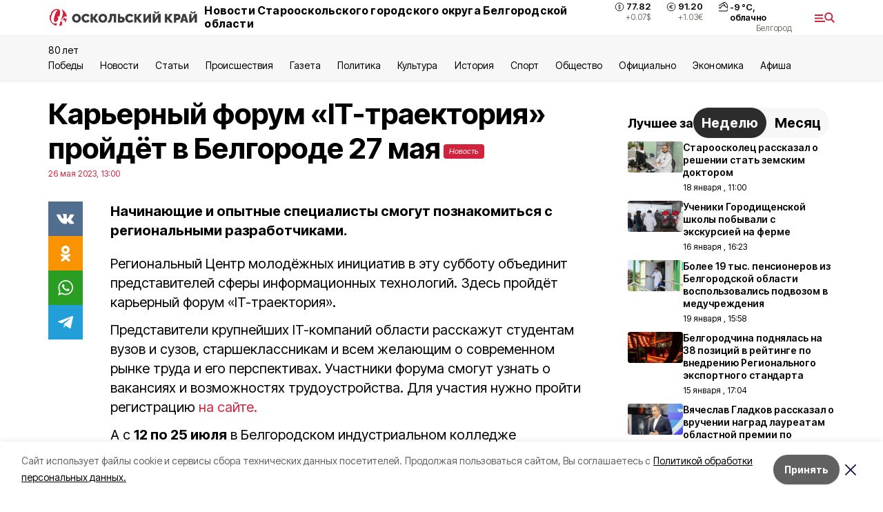

--- FILE ---
content_type: text/html; charset=utf-8
request_url: https://oskol-kray.ru/news/obshestvo/2023-05-26/kariernyy-forum-it-traektoriya-proydyot-v-belgorode-27-maya-331301
body_size: 20824
content:
<!DOCTYPE html><html lang="ru" translate="no"><head><link rel="preconnect" href="https://fonts.googleapis.com"/><link rel="preconnect" href="https://fonts.gstatic.com" crossorigin="crossOrigin"/><script>window.yaContextCb = window.yaContextCb || []</script><script src="https://yandex.ru/ads/system/context.js" async=""></script><link rel="preconnect" href="https://fonts.gstatic.com" crossorigin /><meta charSet="utf-8"/><script async="" src="https://jsn.24smi.net/smi.js"></script><script>(window.smiq = window.smiq || []).push();</script><link rel="icon" href="https://oskol-kray.ru/attachments/3e593886c20e201fc8ec25e845d3f718bdbe767e/store/f13d71aafb3fa284b54b9d40fc3304f5c9f67305203dddbe81eed508c4b5/logo_ok.ico" type="image/x-icon"/><style>:root {--active-color: #d1223e}</style><style>:root {--links-color: #d1223e</style><meta name="viewport" content="width=1250"/><meta name="yandex-verification" content="a5ca98868d3eba9a"/><meta name="google-site-verification" content="Qkc8zUEK-4WFSt2e8rFFnijr6NxUneDSqhmea0WRyp8"/><meta name="zen-verification"/><meta property="og:url" content="https://oskol-kray.ru/news/obshestvo/2023-05-26/kariernyy-forum-it-traektoriya-proydyot-v-belgorode-27-maya-331301"/><meta property="og:type" content="article"/><link rel="canonical" href="https://oskol-kray.ru/news/obshestvo/2023-05-26/kariernyy-forum-it-traektoriya-proydyot-v-belgorode-27-maya-331301"/><title>Карьерный форум «IT-траектория» пройдёт в Белгороде 27 мая</title><meta property="og:title" content="Карьерный форум «IT-траектория» пройдёт в Белгороде 27 мая"/><meta property="og:description" content="Начинающие и опытные специалисты смогут познакомиться с региональными разработчиками."/><meta name="description" content="Начинающие и опытные специалисты смогут познакомиться с региональными разработчиками."/><meta property="vk:image"/><meta property="twitter:image"/><meta property="og:image"/><link rel="amphtml" href="https://oskol-kray.ru/news/obshestvo/2023-05-26/kariernyy-forum-it-traektoriya-proydyot-v-belgorode-27-maya-331301?amp=1"/><meta name="next-head-count" content="21"/><link rel="preload" href="/_next/static/css/7525cea062d9ba07.css" as="style"/><link rel="stylesheet" href="/_next/static/css/7525cea062d9ba07.css" data-n-g=""/><link rel="preload" href="/_next/static/css/733cdf5d842729ef.css" as="style"/><link rel="stylesheet" href="/_next/static/css/733cdf5d842729ef.css" data-n-p=""/><link rel="preload" href="/_next/static/css/4afd6468bc212200.css" as="style"/><link rel="stylesheet" href="/_next/static/css/4afd6468bc212200.css"/><noscript data-n-css=""></noscript><script defer="" nomodule="" src="/_next/static/chunks/polyfills-5cd94c89d3acac5f.js"></script><script defer="" src="/_next/static/chunks/9856.ded1cf57c85110af.js"></script><script src="/_next/static/chunks/webpack-606b0d219f2158c5.js" defer=""></script><script src="/_next/static/chunks/framework-568b840ecff66744.js" defer=""></script><script src="/_next/static/chunks/main-b3fb2db701131c64.js" defer=""></script><script src="/_next/static/chunks/pages/_app-732237c6c1065986.js" defer=""></script><script src="/_next/static/chunks/a4c92b5b-8873d9e3e06a0c69.js" defer=""></script><script src="/_next/static/chunks/2642-56c8aeb99d01ffb3.js" defer=""></script><script src="/_next/static/chunks/5917-949cd58c67d4f4f2.js" defer=""></script><script src="/_next/static/chunks/8127-1a99a37dbac18254.js" defer=""></script><script src="/_next/static/chunks/1770-7a6624c724bff677.js" defer=""></script><script src="/_next/static/chunks/7049-9913525f9aae816e.js" defer=""></script><script src="/_next/static/chunks/2260-239c596b6e8c5e9d.js" defer=""></script><script src="/_next/static/chunks/9773-1d20a0b1d40ece9b.js" defer=""></script><script src="/_next/static/chunks/pages/news/%5Brubric%5D/%5Bdate%5D/%5Bslug%5D-f3fe7bf9194c39a1.js" defer=""></script><script src="/_next/static/vJKOEWHQQpt8ahsMjg6QB/_buildManifest.js" defer=""></script><script src="/_next/static/vJKOEWHQQpt8ahsMjg6QB/_ssgManifest.js" defer=""></script><script src="/_next/static/vJKOEWHQQpt8ahsMjg6QB/_middlewareManifest.js" defer=""></script><style data-href="https://fonts.googleapis.com/css2?family=Inter:wght@300;400;600;700;800;900&family=Rubik:wght@400;500;700&family=Manrope:wght@300;700;800&family=Raleway:wght@800;900&family=Montserrat:wght@400;600;700;800;900&display=swap">@font-face{font-family:'Inter';font-style:normal;font-weight:300;font-display:swap;src:url(https://fonts.gstatic.com/s/inter/v19/UcCO3FwrK3iLTeHuS_nVMrMxCp50SjIw2boKoduKmMEVuOKfMZs.woff) format('woff')}@font-face{font-family:'Inter';font-style:normal;font-weight:400;font-display:swap;src:url(https://fonts.gstatic.com/s/inter/v19/UcCO3FwrK3iLTeHuS_nVMrMxCp50SjIw2boKoduKmMEVuLyfMZs.woff) format('woff')}@font-face{font-family:'Inter';font-style:normal;font-weight:600;font-display:swap;src:url(https://fonts.gstatic.com/s/inter/v19/UcCO3FwrK3iLTeHuS_nVMrMxCp50SjIw2boKoduKmMEVuGKYMZs.woff) format('woff')}@font-face{font-family:'Inter';font-style:normal;font-weight:700;font-display:swap;src:url(https://fonts.gstatic.com/s/inter/v19/UcCO3FwrK3iLTeHuS_nVMrMxCp50SjIw2boKoduKmMEVuFuYMZs.woff) format('woff')}@font-face{font-family:'Inter';font-style:normal;font-weight:800;font-display:swap;src:url(https://fonts.gstatic.com/s/inter/v19/UcCO3FwrK3iLTeHuS_nVMrMxCp50SjIw2boKoduKmMEVuDyYMZs.woff) format('woff')}@font-face{font-family:'Inter';font-style:normal;font-weight:900;font-display:swap;src:url(https://fonts.gstatic.com/s/inter/v19/UcCO3FwrK3iLTeHuS_nVMrMxCp50SjIw2boKoduKmMEVuBWYMZs.woff) format('woff')}@font-face{font-family:'Manrope';font-style:normal;font-weight:300;font-display:swap;src:url(https://fonts.gstatic.com/s/manrope/v20/xn7_YHE41ni1AdIRqAuZuw1Bx9mbZk6jFO_G.woff) format('woff')}@font-face{font-family:'Manrope';font-style:normal;font-weight:700;font-display:swap;src:url(https://fonts.gstatic.com/s/manrope/v20/xn7_YHE41ni1AdIRqAuZuw1Bx9mbZk4aE-_G.woff) format('woff')}@font-face{font-family:'Manrope';font-style:normal;font-weight:800;font-display:swap;src:url(https://fonts.gstatic.com/s/manrope/v20/xn7_YHE41ni1AdIRqAuZuw1Bx9mbZk59E-_G.woff) format('woff')}@font-face{font-family:'Montserrat';font-style:normal;font-weight:400;font-display:swap;src:url(https://fonts.gstatic.com/s/montserrat/v31/JTUHjIg1_i6t8kCHKm4532VJOt5-QNFgpCtr6Ew9.woff) format('woff')}@font-face{font-family:'Montserrat';font-style:normal;font-weight:600;font-display:swap;src:url(https://fonts.gstatic.com/s/montserrat/v31/JTUHjIg1_i6t8kCHKm4532VJOt5-QNFgpCu170w9.woff) format('woff')}@font-face{font-family:'Montserrat';font-style:normal;font-weight:700;font-display:swap;src:url(https://fonts.gstatic.com/s/montserrat/v31/JTUHjIg1_i6t8kCHKm4532VJOt5-QNFgpCuM70w9.woff) format('woff')}@font-face{font-family:'Montserrat';font-style:normal;font-weight:800;font-display:swap;src:url(https://fonts.gstatic.com/s/montserrat/v31/JTUHjIg1_i6t8kCHKm4532VJOt5-QNFgpCvr70w9.woff) format('woff')}@font-face{font-family:'Montserrat';font-style:normal;font-weight:900;font-display:swap;src:url(https://fonts.gstatic.com/s/montserrat/v31/JTUHjIg1_i6t8kCHKm4532VJOt5-QNFgpCvC70w9.woff) format('woff')}@font-face{font-family:'Raleway';font-style:normal;font-weight:800;font-display:swap;src:url(https://fonts.gstatic.com/s/raleway/v36/1Ptxg8zYS_SKggPN4iEgvnHyvveLxVtapYCM.woff) format('woff')}@font-face{font-family:'Raleway';font-style:normal;font-weight:900;font-display:swap;src:url(https://fonts.gstatic.com/s/raleway/v36/1Ptxg8zYS_SKggPN4iEgvnHyvveLxVtzpYCM.woff) format('woff')}@font-face{font-family:'Rubik';font-style:normal;font-weight:400;font-display:swap;src:url(https://fonts.gstatic.com/s/rubik/v30/iJWZBXyIfDnIV5PNhY1KTN7Z-Yh-B4i1Uw.woff) format('woff')}@font-face{font-family:'Rubik';font-style:normal;font-weight:500;font-display:swap;src:url(https://fonts.gstatic.com/s/rubik/v30/iJWZBXyIfDnIV5PNhY1KTN7Z-Yh-NYi1Uw.woff) format('woff')}@font-face{font-family:'Rubik';font-style:normal;font-weight:700;font-display:swap;src:url(https://fonts.gstatic.com/s/rubik/v30/iJWZBXyIfDnIV5PNhY1KTN7Z-Yh-4I-1Uw.woff) format('woff')}@font-face{font-family:'Inter';font-style:normal;font-weight:300;font-display:swap;src:url(https://fonts.gstatic.com/s/inter/v19/UcC73FwrK3iLTeHuS_nVMrMxCp50SjIa2JL7W0Q5n-wU.woff2) format('woff2');unicode-range:U+0460-052F,U+1C80-1C8A,U+20B4,U+2DE0-2DFF,U+A640-A69F,U+FE2E-FE2F}@font-face{font-family:'Inter';font-style:normal;font-weight:300;font-display:swap;src:url(https://fonts.gstatic.com/s/inter/v19/UcC73FwrK3iLTeHuS_nVMrMxCp50SjIa0ZL7W0Q5n-wU.woff2) format('woff2');unicode-range:U+0301,U+0400-045F,U+0490-0491,U+04B0-04B1,U+2116}@font-face{font-family:'Inter';font-style:normal;font-weight:300;font-display:swap;src:url(https://fonts.gstatic.com/s/inter/v19/UcC73FwrK3iLTeHuS_nVMrMxCp50SjIa2ZL7W0Q5n-wU.woff2) format('woff2');unicode-range:U+1F00-1FFF}@font-face{font-family:'Inter';font-style:normal;font-weight:300;font-display:swap;src:url(https://fonts.gstatic.com/s/inter/v19/UcC73FwrK3iLTeHuS_nVMrMxCp50SjIa1pL7W0Q5n-wU.woff2) format('woff2');unicode-range:U+0370-0377,U+037A-037F,U+0384-038A,U+038C,U+038E-03A1,U+03A3-03FF}@font-face{font-family:'Inter';font-style:normal;font-weight:300;font-display:swap;src:url(https://fonts.gstatic.com/s/inter/v19/UcC73FwrK3iLTeHuS_nVMrMxCp50SjIa2pL7W0Q5n-wU.woff2) format('woff2');unicode-range:U+0102-0103,U+0110-0111,U+0128-0129,U+0168-0169,U+01A0-01A1,U+01AF-01B0,U+0300-0301,U+0303-0304,U+0308-0309,U+0323,U+0329,U+1EA0-1EF9,U+20AB}@font-face{font-family:'Inter';font-style:normal;font-weight:300;font-display:swap;src:url(https://fonts.gstatic.com/s/inter/v19/UcC73FwrK3iLTeHuS_nVMrMxCp50SjIa25L7W0Q5n-wU.woff2) format('woff2');unicode-range:U+0100-02BA,U+02BD-02C5,U+02C7-02CC,U+02CE-02D7,U+02DD-02FF,U+0304,U+0308,U+0329,U+1D00-1DBF,U+1E00-1E9F,U+1EF2-1EFF,U+2020,U+20A0-20AB,U+20AD-20C0,U+2113,U+2C60-2C7F,U+A720-A7FF}@font-face{font-family:'Inter';font-style:normal;font-weight:300;font-display:swap;src:url(https://fonts.gstatic.com/s/inter/v19/UcC73FwrK3iLTeHuS_nVMrMxCp50SjIa1ZL7W0Q5nw.woff2) format('woff2');unicode-range:U+0000-00FF,U+0131,U+0152-0153,U+02BB-02BC,U+02C6,U+02DA,U+02DC,U+0304,U+0308,U+0329,U+2000-206F,U+20AC,U+2122,U+2191,U+2193,U+2212,U+2215,U+FEFF,U+FFFD}@font-face{font-family:'Inter';font-style:normal;font-weight:400;font-display:swap;src:url(https://fonts.gstatic.com/s/inter/v19/UcC73FwrK3iLTeHuS_nVMrMxCp50SjIa2JL7W0Q5n-wU.woff2) format('woff2');unicode-range:U+0460-052F,U+1C80-1C8A,U+20B4,U+2DE0-2DFF,U+A640-A69F,U+FE2E-FE2F}@font-face{font-family:'Inter';font-style:normal;font-weight:400;font-display:swap;src:url(https://fonts.gstatic.com/s/inter/v19/UcC73FwrK3iLTeHuS_nVMrMxCp50SjIa0ZL7W0Q5n-wU.woff2) format('woff2');unicode-range:U+0301,U+0400-045F,U+0490-0491,U+04B0-04B1,U+2116}@font-face{font-family:'Inter';font-style:normal;font-weight:400;font-display:swap;src:url(https://fonts.gstatic.com/s/inter/v19/UcC73FwrK3iLTeHuS_nVMrMxCp50SjIa2ZL7W0Q5n-wU.woff2) format('woff2');unicode-range:U+1F00-1FFF}@font-face{font-family:'Inter';font-style:normal;font-weight:400;font-display:swap;src:url(https://fonts.gstatic.com/s/inter/v19/UcC73FwrK3iLTeHuS_nVMrMxCp50SjIa1pL7W0Q5n-wU.woff2) format('woff2');unicode-range:U+0370-0377,U+037A-037F,U+0384-038A,U+038C,U+038E-03A1,U+03A3-03FF}@font-face{font-family:'Inter';font-style:normal;font-weight:400;font-display:swap;src:url(https://fonts.gstatic.com/s/inter/v19/UcC73FwrK3iLTeHuS_nVMrMxCp50SjIa2pL7W0Q5n-wU.woff2) format('woff2');unicode-range:U+0102-0103,U+0110-0111,U+0128-0129,U+0168-0169,U+01A0-01A1,U+01AF-01B0,U+0300-0301,U+0303-0304,U+0308-0309,U+0323,U+0329,U+1EA0-1EF9,U+20AB}@font-face{font-family:'Inter';font-style:normal;font-weight:400;font-display:swap;src:url(https://fonts.gstatic.com/s/inter/v19/UcC73FwrK3iLTeHuS_nVMrMxCp50SjIa25L7W0Q5n-wU.woff2) format('woff2');unicode-range:U+0100-02BA,U+02BD-02C5,U+02C7-02CC,U+02CE-02D7,U+02DD-02FF,U+0304,U+0308,U+0329,U+1D00-1DBF,U+1E00-1E9F,U+1EF2-1EFF,U+2020,U+20A0-20AB,U+20AD-20C0,U+2113,U+2C60-2C7F,U+A720-A7FF}@font-face{font-family:'Inter';font-style:normal;font-weight:400;font-display:swap;src:url(https://fonts.gstatic.com/s/inter/v19/UcC73FwrK3iLTeHuS_nVMrMxCp50SjIa1ZL7W0Q5nw.woff2) format('woff2');unicode-range:U+0000-00FF,U+0131,U+0152-0153,U+02BB-02BC,U+02C6,U+02DA,U+02DC,U+0304,U+0308,U+0329,U+2000-206F,U+20AC,U+2122,U+2191,U+2193,U+2212,U+2215,U+FEFF,U+FFFD}@font-face{font-family:'Inter';font-style:normal;font-weight:600;font-display:swap;src:url(https://fonts.gstatic.com/s/inter/v19/UcC73FwrK3iLTeHuS_nVMrMxCp50SjIa2JL7W0Q5n-wU.woff2) format('woff2');unicode-range:U+0460-052F,U+1C80-1C8A,U+20B4,U+2DE0-2DFF,U+A640-A69F,U+FE2E-FE2F}@font-face{font-family:'Inter';font-style:normal;font-weight:600;font-display:swap;src:url(https://fonts.gstatic.com/s/inter/v19/UcC73FwrK3iLTeHuS_nVMrMxCp50SjIa0ZL7W0Q5n-wU.woff2) format('woff2');unicode-range:U+0301,U+0400-045F,U+0490-0491,U+04B0-04B1,U+2116}@font-face{font-family:'Inter';font-style:normal;font-weight:600;font-display:swap;src:url(https://fonts.gstatic.com/s/inter/v19/UcC73FwrK3iLTeHuS_nVMrMxCp50SjIa2ZL7W0Q5n-wU.woff2) format('woff2');unicode-range:U+1F00-1FFF}@font-face{font-family:'Inter';font-style:normal;font-weight:600;font-display:swap;src:url(https://fonts.gstatic.com/s/inter/v19/UcC73FwrK3iLTeHuS_nVMrMxCp50SjIa1pL7W0Q5n-wU.woff2) format('woff2');unicode-range:U+0370-0377,U+037A-037F,U+0384-038A,U+038C,U+038E-03A1,U+03A3-03FF}@font-face{font-family:'Inter';font-style:normal;font-weight:600;font-display:swap;src:url(https://fonts.gstatic.com/s/inter/v19/UcC73FwrK3iLTeHuS_nVMrMxCp50SjIa2pL7W0Q5n-wU.woff2) format('woff2');unicode-range:U+0102-0103,U+0110-0111,U+0128-0129,U+0168-0169,U+01A0-01A1,U+01AF-01B0,U+0300-0301,U+0303-0304,U+0308-0309,U+0323,U+0329,U+1EA0-1EF9,U+20AB}@font-face{font-family:'Inter';font-style:normal;font-weight:600;font-display:swap;src:url(https://fonts.gstatic.com/s/inter/v19/UcC73FwrK3iLTeHuS_nVMrMxCp50SjIa25L7W0Q5n-wU.woff2) format('woff2');unicode-range:U+0100-02BA,U+02BD-02C5,U+02C7-02CC,U+02CE-02D7,U+02DD-02FF,U+0304,U+0308,U+0329,U+1D00-1DBF,U+1E00-1E9F,U+1EF2-1EFF,U+2020,U+20A0-20AB,U+20AD-20C0,U+2113,U+2C60-2C7F,U+A720-A7FF}@font-face{font-family:'Inter';font-style:normal;font-weight:600;font-display:swap;src:url(https://fonts.gstatic.com/s/inter/v19/UcC73FwrK3iLTeHuS_nVMrMxCp50SjIa1ZL7W0Q5nw.woff2) format('woff2');unicode-range:U+0000-00FF,U+0131,U+0152-0153,U+02BB-02BC,U+02C6,U+02DA,U+02DC,U+0304,U+0308,U+0329,U+2000-206F,U+20AC,U+2122,U+2191,U+2193,U+2212,U+2215,U+FEFF,U+FFFD}@font-face{font-family:'Inter';font-style:normal;font-weight:700;font-display:swap;src:url(https://fonts.gstatic.com/s/inter/v19/UcC73FwrK3iLTeHuS_nVMrMxCp50SjIa2JL7W0Q5n-wU.woff2) format('woff2');unicode-range:U+0460-052F,U+1C80-1C8A,U+20B4,U+2DE0-2DFF,U+A640-A69F,U+FE2E-FE2F}@font-face{font-family:'Inter';font-style:normal;font-weight:700;font-display:swap;src:url(https://fonts.gstatic.com/s/inter/v19/UcC73FwrK3iLTeHuS_nVMrMxCp50SjIa0ZL7W0Q5n-wU.woff2) format('woff2');unicode-range:U+0301,U+0400-045F,U+0490-0491,U+04B0-04B1,U+2116}@font-face{font-family:'Inter';font-style:normal;font-weight:700;font-display:swap;src:url(https://fonts.gstatic.com/s/inter/v19/UcC73FwrK3iLTeHuS_nVMrMxCp50SjIa2ZL7W0Q5n-wU.woff2) format('woff2');unicode-range:U+1F00-1FFF}@font-face{font-family:'Inter';font-style:normal;font-weight:700;font-display:swap;src:url(https://fonts.gstatic.com/s/inter/v19/UcC73FwrK3iLTeHuS_nVMrMxCp50SjIa1pL7W0Q5n-wU.woff2) format('woff2');unicode-range:U+0370-0377,U+037A-037F,U+0384-038A,U+038C,U+038E-03A1,U+03A3-03FF}@font-face{font-family:'Inter';font-style:normal;font-weight:700;font-display:swap;src:url(https://fonts.gstatic.com/s/inter/v19/UcC73FwrK3iLTeHuS_nVMrMxCp50SjIa2pL7W0Q5n-wU.woff2) format('woff2');unicode-range:U+0102-0103,U+0110-0111,U+0128-0129,U+0168-0169,U+01A0-01A1,U+01AF-01B0,U+0300-0301,U+0303-0304,U+0308-0309,U+0323,U+0329,U+1EA0-1EF9,U+20AB}@font-face{font-family:'Inter';font-style:normal;font-weight:700;font-display:swap;src:url(https://fonts.gstatic.com/s/inter/v19/UcC73FwrK3iLTeHuS_nVMrMxCp50SjIa25L7W0Q5n-wU.woff2) format('woff2');unicode-range:U+0100-02BA,U+02BD-02C5,U+02C7-02CC,U+02CE-02D7,U+02DD-02FF,U+0304,U+0308,U+0329,U+1D00-1DBF,U+1E00-1E9F,U+1EF2-1EFF,U+2020,U+20A0-20AB,U+20AD-20C0,U+2113,U+2C60-2C7F,U+A720-A7FF}@font-face{font-family:'Inter';font-style:normal;font-weight:700;font-display:swap;src:url(https://fonts.gstatic.com/s/inter/v19/UcC73FwrK3iLTeHuS_nVMrMxCp50SjIa1ZL7W0Q5nw.woff2) format('woff2');unicode-range:U+0000-00FF,U+0131,U+0152-0153,U+02BB-02BC,U+02C6,U+02DA,U+02DC,U+0304,U+0308,U+0329,U+2000-206F,U+20AC,U+2122,U+2191,U+2193,U+2212,U+2215,U+FEFF,U+FFFD}@font-face{font-family:'Inter';font-style:normal;font-weight:800;font-display:swap;src:url(https://fonts.gstatic.com/s/inter/v19/UcC73FwrK3iLTeHuS_nVMrMxCp50SjIa2JL7W0Q5n-wU.woff2) format('woff2');unicode-range:U+0460-052F,U+1C80-1C8A,U+20B4,U+2DE0-2DFF,U+A640-A69F,U+FE2E-FE2F}@font-face{font-family:'Inter';font-style:normal;font-weight:800;font-display:swap;src:url(https://fonts.gstatic.com/s/inter/v19/UcC73FwrK3iLTeHuS_nVMrMxCp50SjIa0ZL7W0Q5n-wU.woff2) format('woff2');unicode-range:U+0301,U+0400-045F,U+0490-0491,U+04B0-04B1,U+2116}@font-face{font-family:'Inter';font-style:normal;font-weight:800;font-display:swap;src:url(https://fonts.gstatic.com/s/inter/v19/UcC73FwrK3iLTeHuS_nVMrMxCp50SjIa2ZL7W0Q5n-wU.woff2) format('woff2');unicode-range:U+1F00-1FFF}@font-face{font-family:'Inter';font-style:normal;font-weight:800;font-display:swap;src:url(https://fonts.gstatic.com/s/inter/v19/UcC73FwrK3iLTeHuS_nVMrMxCp50SjIa1pL7W0Q5n-wU.woff2) format('woff2');unicode-range:U+0370-0377,U+037A-037F,U+0384-038A,U+038C,U+038E-03A1,U+03A3-03FF}@font-face{font-family:'Inter';font-style:normal;font-weight:800;font-display:swap;src:url(https://fonts.gstatic.com/s/inter/v19/UcC73FwrK3iLTeHuS_nVMrMxCp50SjIa2pL7W0Q5n-wU.woff2) format('woff2');unicode-range:U+0102-0103,U+0110-0111,U+0128-0129,U+0168-0169,U+01A0-01A1,U+01AF-01B0,U+0300-0301,U+0303-0304,U+0308-0309,U+0323,U+0329,U+1EA0-1EF9,U+20AB}@font-face{font-family:'Inter';font-style:normal;font-weight:800;font-display:swap;src:url(https://fonts.gstatic.com/s/inter/v19/UcC73FwrK3iLTeHuS_nVMrMxCp50SjIa25L7W0Q5n-wU.woff2) format('woff2');unicode-range:U+0100-02BA,U+02BD-02C5,U+02C7-02CC,U+02CE-02D7,U+02DD-02FF,U+0304,U+0308,U+0329,U+1D00-1DBF,U+1E00-1E9F,U+1EF2-1EFF,U+2020,U+20A0-20AB,U+20AD-20C0,U+2113,U+2C60-2C7F,U+A720-A7FF}@font-face{font-family:'Inter';font-style:normal;font-weight:800;font-display:swap;src:url(https://fonts.gstatic.com/s/inter/v19/UcC73FwrK3iLTeHuS_nVMrMxCp50SjIa1ZL7W0Q5nw.woff2) format('woff2');unicode-range:U+0000-00FF,U+0131,U+0152-0153,U+02BB-02BC,U+02C6,U+02DA,U+02DC,U+0304,U+0308,U+0329,U+2000-206F,U+20AC,U+2122,U+2191,U+2193,U+2212,U+2215,U+FEFF,U+FFFD}@font-face{font-family:'Inter';font-style:normal;font-weight:900;font-display:swap;src:url(https://fonts.gstatic.com/s/inter/v19/UcC73FwrK3iLTeHuS_nVMrMxCp50SjIa2JL7W0Q5n-wU.woff2) format('woff2');unicode-range:U+0460-052F,U+1C80-1C8A,U+20B4,U+2DE0-2DFF,U+A640-A69F,U+FE2E-FE2F}@font-face{font-family:'Inter';font-style:normal;font-weight:900;font-display:swap;src:url(https://fonts.gstatic.com/s/inter/v19/UcC73FwrK3iLTeHuS_nVMrMxCp50SjIa0ZL7W0Q5n-wU.woff2) format('woff2');unicode-range:U+0301,U+0400-045F,U+0490-0491,U+04B0-04B1,U+2116}@font-face{font-family:'Inter';font-style:normal;font-weight:900;font-display:swap;src:url(https://fonts.gstatic.com/s/inter/v19/UcC73FwrK3iLTeHuS_nVMrMxCp50SjIa2ZL7W0Q5n-wU.woff2) format('woff2');unicode-range:U+1F00-1FFF}@font-face{font-family:'Inter';font-style:normal;font-weight:900;font-display:swap;src:url(https://fonts.gstatic.com/s/inter/v19/UcC73FwrK3iLTeHuS_nVMrMxCp50SjIa1pL7W0Q5n-wU.woff2) format('woff2');unicode-range:U+0370-0377,U+037A-037F,U+0384-038A,U+038C,U+038E-03A1,U+03A3-03FF}@font-face{font-family:'Inter';font-style:normal;font-weight:900;font-display:swap;src:url(https://fonts.gstatic.com/s/inter/v19/UcC73FwrK3iLTeHuS_nVMrMxCp50SjIa2pL7W0Q5n-wU.woff2) format('woff2');unicode-range:U+0102-0103,U+0110-0111,U+0128-0129,U+0168-0169,U+01A0-01A1,U+01AF-01B0,U+0300-0301,U+0303-0304,U+0308-0309,U+0323,U+0329,U+1EA0-1EF9,U+20AB}@font-face{font-family:'Inter';font-style:normal;font-weight:900;font-display:swap;src:url(https://fonts.gstatic.com/s/inter/v19/UcC73FwrK3iLTeHuS_nVMrMxCp50SjIa25L7W0Q5n-wU.woff2) format('woff2');unicode-range:U+0100-02BA,U+02BD-02C5,U+02C7-02CC,U+02CE-02D7,U+02DD-02FF,U+0304,U+0308,U+0329,U+1D00-1DBF,U+1E00-1E9F,U+1EF2-1EFF,U+2020,U+20A0-20AB,U+20AD-20C0,U+2113,U+2C60-2C7F,U+A720-A7FF}@font-face{font-family:'Inter';font-style:normal;font-weight:900;font-display:swap;src:url(https://fonts.gstatic.com/s/inter/v19/UcC73FwrK3iLTeHuS_nVMrMxCp50SjIa1ZL7W0Q5nw.woff2) format('woff2');unicode-range:U+0000-00FF,U+0131,U+0152-0153,U+02BB-02BC,U+02C6,U+02DA,U+02DC,U+0304,U+0308,U+0329,U+2000-206F,U+20AC,U+2122,U+2191,U+2193,U+2212,U+2215,U+FEFF,U+FFFD}@font-face{font-family:'Manrope';font-style:normal;font-weight:300;font-display:swap;src:url(https://fonts.gstatic.com/s/manrope/v20/xn7gYHE41ni1AdIRggqxSvfedN62Zw.woff2) format('woff2');unicode-range:U+0460-052F,U+1C80-1C8A,U+20B4,U+2DE0-2DFF,U+A640-A69F,U+FE2E-FE2F}@font-face{font-family:'Manrope';font-style:normal;font-weight:300;font-display:swap;src:url(https://fonts.gstatic.com/s/manrope/v20/xn7gYHE41ni1AdIRggOxSvfedN62Zw.woff2) format('woff2');unicode-range:U+0301,U+0400-045F,U+0490-0491,U+04B0-04B1,U+2116}@font-face{font-family:'Manrope';font-style:normal;font-weight:300;font-display:swap;src:url(https://fonts.gstatic.com/s/manrope/v20/xn7gYHE41ni1AdIRggSxSvfedN62Zw.woff2) format('woff2');unicode-range:U+0370-0377,U+037A-037F,U+0384-038A,U+038C,U+038E-03A1,U+03A3-03FF}@font-face{font-family:'Manrope';font-style:normal;font-weight:300;font-display:swap;src:url(https://fonts.gstatic.com/s/manrope/v20/xn7gYHE41ni1AdIRggixSvfedN62Zw.woff2) format('woff2');unicode-range:U+0102-0103,U+0110-0111,U+0128-0129,U+0168-0169,U+01A0-01A1,U+01AF-01B0,U+0300-0301,U+0303-0304,U+0308-0309,U+0323,U+0329,U+1EA0-1EF9,U+20AB}@font-face{font-family:'Manrope';font-style:normal;font-weight:300;font-display:swap;src:url(https://fonts.gstatic.com/s/manrope/v20/xn7gYHE41ni1AdIRggmxSvfedN62Zw.woff2) format('woff2');unicode-range:U+0100-02BA,U+02BD-02C5,U+02C7-02CC,U+02CE-02D7,U+02DD-02FF,U+0304,U+0308,U+0329,U+1D00-1DBF,U+1E00-1E9F,U+1EF2-1EFF,U+2020,U+20A0-20AB,U+20AD-20C0,U+2113,U+2C60-2C7F,U+A720-A7FF}@font-face{font-family:'Manrope';font-style:normal;font-weight:300;font-display:swap;src:url(https://fonts.gstatic.com/s/manrope/v20/xn7gYHE41ni1AdIRggexSvfedN4.woff2) format('woff2');unicode-range:U+0000-00FF,U+0131,U+0152-0153,U+02BB-02BC,U+02C6,U+02DA,U+02DC,U+0304,U+0308,U+0329,U+2000-206F,U+20AC,U+2122,U+2191,U+2193,U+2212,U+2215,U+FEFF,U+FFFD}@font-face{font-family:'Manrope';font-style:normal;font-weight:700;font-display:swap;src:url(https://fonts.gstatic.com/s/manrope/v20/xn7gYHE41ni1AdIRggqxSvfedN62Zw.woff2) format('woff2');unicode-range:U+0460-052F,U+1C80-1C8A,U+20B4,U+2DE0-2DFF,U+A640-A69F,U+FE2E-FE2F}@font-face{font-family:'Manrope';font-style:normal;font-weight:700;font-display:swap;src:url(https://fonts.gstatic.com/s/manrope/v20/xn7gYHE41ni1AdIRggOxSvfedN62Zw.woff2) format('woff2');unicode-range:U+0301,U+0400-045F,U+0490-0491,U+04B0-04B1,U+2116}@font-face{font-family:'Manrope';font-style:normal;font-weight:700;font-display:swap;src:url(https://fonts.gstatic.com/s/manrope/v20/xn7gYHE41ni1AdIRggSxSvfedN62Zw.woff2) format('woff2');unicode-range:U+0370-0377,U+037A-037F,U+0384-038A,U+038C,U+038E-03A1,U+03A3-03FF}@font-face{font-family:'Manrope';font-style:normal;font-weight:700;font-display:swap;src:url(https://fonts.gstatic.com/s/manrope/v20/xn7gYHE41ni1AdIRggixSvfedN62Zw.woff2) format('woff2');unicode-range:U+0102-0103,U+0110-0111,U+0128-0129,U+0168-0169,U+01A0-01A1,U+01AF-01B0,U+0300-0301,U+0303-0304,U+0308-0309,U+0323,U+0329,U+1EA0-1EF9,U+20AB}@font-face{font-family:'Manrope';font-style:normal;font-weight:700;font-display:swap;src:url(https://fonts.gstatic.com/s/manrope/v20/xn7gYHE41ni1AdIRggmxSvfedN62Zw.woff2) format('woff2');unicode-range:U+0100-02BA,U+02BD-02C5,U+02C7-02CC,U+02CE-02D7,U+02DD-02FF,U+0304,U+0308,U+0329,U+1D00-1DBF,U+1E00-1E9F,U+1EF2-1EFF,U+2020,U+20A0-20AB,U+20AD-20C0,U+2113,U+2C60-2C7F,U+A720-A7FF}@font-face{font-family:'Manrope';font-style:normal;font-weight:700;font-display:swap;src:url(https://fonts.gstatic.com/s/manrope/v20/xn7gYHE41ni1AdIRggexSvfedN4.woff2) format('woff2');unicode-range:U+0000-00FF,U+0131,U+0152-0153,U+02BB-02BC,U+02C6,U+02DA,U+02DC,U+0304,U+0308,U+0329,U+2000-206F,U+20AC,U+2122,U+2191,U+2193,U+2212,U+2215,U+FEFF,U+FFFD}@font-face{font-family:'Manrope';font-style:normal;font-weight:800;font-display:swap;src:url(https://fonts.gstatic.com/s/manrope/v20/xn7gYHE41ni1AdIRggqxSvfedN62Zw.woff2) format('woff2');unicode-range:U+0460-052F,U+1C80-1C8A,U+20B4,U+2DE0-2DFF,U+A640-A69F,U+FE2E-FE2F}@font-face{font-family:'Manrope';font-style:normal;font-weight:800;font-display:swap;src:url(https://fonts.gstatic.com/s/manrope/v20/xn7gYHE41ni1AdIRggOxSvfedN62Zw.woff2) format('woff2');unicode-range:U+0301,U+0400-045F,U+0490-0491,U+04B0-04B1,U+2116}@font-face{font-family:'Manrope';font-style:normal;font-weight:800;font-display:swap;src:url(https://fonts.gstatic.com/s/manrope/v20/xn7gYHE41ni1AdIRggSxSvfedN62Zw.woff2) format('woff2');unicode-range:U+0370-0377,U+037A-037F,U+0384-038A,U+038C,U+038E-03A1,U+03A3-03FF}@font-face{font-family:'Manrope';font-style:normal;font-weight:800;font-display:swap;src:url(https://fonts.gstatic.com/s/manrope/v20/xn7gYHE41ni1AdIRggixSvfedN62Zw.woff2) format('woff2');unicode-range:U+0102-0103,U+0110-0111,U+0128-0129,U+0168-0169,U+01A0-01A1,U+01AF-01B0,U+0300-0301,U+0303-0304,U+0308-0309,U+0323,U+0329,U+1EA0-1EF9,U+20AB}@font-face{font-family:'Manrope';font-style:normal;font-weight:800;font-display:swap;src:url(https://fonts.gstatic.com/s/manrope/v20/xn7gYHE41ni1AdIRggmxSvfedN62Zw.woff2) format('woff2');unicode-range:U+0100-02BA,U+02BD-02C5,U+02C7-02CC,U+02CE-02D7,U+02DD-02FF,U+0304,U+0308,U+0329,U+1D00-1DBF,U+1E00-1E9F,U+1EF2-1EFF,U+2020,U+20A0-20AB,U+20AD-20C0,U+2113,U+2C60-2C7F,U+A720-A7FF}@font-face{font-family:'Manrope';font-style:normal;font-weight:800;font-display:swap;src:url(https://fonts.gstatic.com/s/manrope/v20/xn7gYHE41ni1AdIRggexSvfedN4.woff2) format('woff2');unicode-range:U+0000-00FF,U+0131,U+0152-0153,U+02BB-02BC,U+02C6,U+02DA,U+02DC,U+0304,U+0308,U+0329,U+2000-206F,U+20AC,U+2122,U+2191,U+2193,U+2212,U+2215,U+FEFF,U+FFFD}@font-face{font-family:'Montserrat';font-style:normal;font-weight:400;font-display:swap;src:url(https://fonts.gstatic.com/s/montserrat/v31/JTUSjIg1_i6t8kCHKm459WRhyyTh89ZNpQ.woff2) format('woff2');unicode-range:U+0460-052F,U+1C80-1C8A,U+20B4,U+2DE0-2DFF,U+A640-A69F,U+FE2E-FE2F}@font-face{font-family:'Montserrat';font-style:normal;font-weight:400;font-display:swap;src:url(https://fonts.gstatic.com/s/montserrat/v31/JTUSjIg1_i6t8kCHKm459W1hyyTh89ZNpQ.woff2) format('woff2');unicode-range:U+0301,U+0400-045F,U+0490-0491,U+04B0-04B1,U+2116}@font-face{font-family:'Montserrat';font-style:normal;font-weight:400;font-display:swap;src:url(https://fonts.gstatic.com/s/montserrat/v31/JTUSjIg1_i6t8kCHKm459WZhyyTh89ZNpQ.woff2) format('woff2');unicode-range:U+0102-0103,U+0110-0111,U+0128-0129,U+0168-0169,U+01A0-01A1,U+01AF-01B0,U+0300-0301,U+0303-0304,U+0308-0309,U+0323,U+0329,U+1EA0-1EF9,U+20AB}@font-face{font-family:'Montserrat';font-style:normal;font-weight:400;font-display:swap;src:url(https://fonts.gstatic.com/s/montserrat/v31/JTUSjIg1_i6t8kCHKm459WdhyyTh89ZNpQ.woff2) format('woff2');unicode-range:U+0100-02BA,U+02BD-02C5,U+02C7-02CC,U+02CE-02D7,U+02DD-02FF,U+0304,U+0308,U+0329,U+1D00-1DBF,U+1E00-1E9F,U+1EF2-1EFF,U+2020,U+20A0-20AB,U+20AD-20C0,U+2113,U+2C60-2C7F,U+A720-A7FF}@font-face{font-family:'Montserrat';font-style:normal;font-weight:400;font-display:swap;src:url(https://fonts.gstatic.com/s/montserrat/v31/JTUSjIg1_i6t8kCHKm459WlhyyTh89Y.woff2) format('woff2');unicode-range:U+0000-00FF,U+0131,U+0152-0153,U+02BB-02BC,U+02C6,U+02DA,U+02DC,U+0304,U+0308,U+0329,U+2000-206F,U+20AC,U+2122,U+2191,U+2193,U+2212,U+2215,U+FEFF,U+FFFD}@font-face{font-family:'Montserrat';font-style:normal;font-weight:600;font-display:swap;src:url(https://fonts.gstatic.com/s/montserrat/v31/JTUSjIg1_i6t8kCHKm459WRhyyTh89ZNpQ.woff2) format('woff2');unicode-range:U+0460-052F,U+1C80-1C8A,U+20B4,U+2DE0-2DFF,U+A640-A69F,U+FE2E-FE2F}@font-face{font-family:'Montserrat';font-style:normal;font-weight:600;font-display:swap;src:url(https://fonts.gstatic.com/s/montserrat/v31/JTUSjIg1_i6t8kCHKm459W1hyyTh89ZNpQ.woff2) format('woff2');unicode-range:U+0301,U+0400-045F,U+0490-0491,U+04B0-04B1,U+2116}@font-face{font-family:'Montserrat';font-style:normal;font-weight:600;font-display:swap;src:url(https://fonts.gstatic.com/s/montserrat/v31/JTUSjIg1_i6t8kCHKm459WZhyyTh89ZNpQ.woff2) format('woff2');unicode-range:U+0102-0103,U+0110-0111,U+0128-0129,U+0168-0169,U+01A0-01A1,U+01AF-01B0,U+0300-0301,U+0303-0304,U+0308-0309,U+0323,U+0329,U+1EA0-1EF9,U+20AB}@font-face{font-family:'Montserrat';font-style:normal;font-weight:600;font-display:swap;src:url(https://fonts.gstatic.com/s/montserrat/v31/JTUSjIg1_i6t8kCHKm459WdhyyTh89ZNpQ.woff2) format('woff2');unicode-range:U+0100-02BA,U+02BD-02C5,U+02C7-02CC,U+02CE-02D7,U+02DD-02FF,U+0304,U+0308,U+0329,U+1D00-1DBF,U+1E00-1E9F,U+1EF2-1EFF,U+2020,U+20A0-20AB,U+20AD-20C0,U+2113,U+2C60-2C7F,U+A720-A7FF}@font-face{font-family:'Montserrat';font-style:normal;font-weight:600;font-display:swap;src:url(https://fonts.gstatic.com/s/montserrat/v31/JTUSjIg1_i6t8kCHKm459WlhyyTh89Y.woff2) format('woff2');unicode-range:U+0000-00FF,U+0131,U+0152-0153,U+02BB-02BC,U+02C6,U+02DA,U+02DC,U+0304,U+0308,U+0329,U+2000-206F,U+20AC,U+2122,U+2191,U+2193,U+2212,U+2215,U+FEFF,U+FFFD}@font-face{font-family:'Montserrat';font-style:normal;font-weight:700;font-display:swap;src:url(https://fonts.gstatic.com/s/montserrat/v31/JTUSjIg1_i6t8kCHKm459WRhyyTh89ZNpQ.woff2) format('woff2');unicode-range:U+0460-052F,U+1C80-1C8A,U+20B4,U+2DE0-2DFF,U+A640-A69F,U+FE2E-FE2F}@font-face{font-family:'Montserrat';font-style:normal;font-weight:700;font-display:swap;src:url(https://fonts.gstatic.com/s/montserrat/v31/JTUSjIg1_i6t8kCHKm459W1hyyTh89ZNpQ.woff2) format('woff2');unicode-range:U+0301,U+0400-045F,U+0490-0491,U+04B0-04B1,U+2116}@font-face{font-family:'Montserrat';font-style:normal;font-weight:700;font-display:swap;src:url(https://fonts.gstatic.com/s/montserrat/v31/JTUSjIg1_i6t8kCHKm459WZhyyTh89ZNpQ.woff2) format('woff2');unicode-range:U+0102-0103,U+0110-0111,U+0128-0129,U+0168-0169,U+01A0-01A1,U+01AF-01B0,U+0300-0301,U+0303-0304,U+0308-0309,U+0323,U+0329,U+1EA0-1EF9,U+20AB}@font-face{font-family:'Montserrat';font-style:normal;font-weight:700;font-display:swap;src:url(https://fonts.gstatic.com/s/montserrat/v31/JTUSjIg1_i6t8kCHKm459WdhyyTh89ZNpQ.woff2) format('woff2');unicode-range:U+0100-02BA,U+02BD-02C5,U+02C7-02CC,U+02CE-02D7,U+02DD-02FF,U+0304,U+0308,U+0329,U+1D00-1DBF,U+1E00-1E9F,U+1EF2-1EFF,U+2020,U+20A0-20AB,U+20AD-20C0,U+2113,U+2C60-2C7F,U+A720-A7FF}@font-face{font-family:'Montserrat';font-style:normal;font-weight:700;font-display:swap;src:url(https://fonts.gstatic.com/s/montserrat/v31/JTUSjIg1_i6t8kCHKm459WlhyyTh89Y.woff2) format('woff2');unicode-range:U+0000-00FF,U+0131,U+0152-0153,U+02BB-02BC,U+02C6,U+02DA,U+02DC,U+0304,U+0308,U+0329,U+2000-206F,U+20AC,U+2122,U+2191,U+2193,U+2212,U+2215,U+FEFF,U+FFFD}@font-face{font-family:'Montserrat';font-style:normal;font-weight:800;font-display:swap;src:url(https://fonts.gstatic.com/s/montserrat/v31/JTUSjIg1_i6t8kCHKm459WRhyyTh89ZNpQ.woff2) format('woff2');unicode-range:U+0460-052F,U+1C80-1C8A,U+20B4,U+2DE0-2DFF,U+A640-A69F,U+FE2E-FE2F}@font-face{font-family:'Montserrat';font-style:normal;font-weight:800;font-display:swap;src:url(https://fonts.gstatic.com/s/montserrat/v31/JTUSjIg1_i6t8kCHKm459W1hyyTh89ZNpQ.woff2) format('woff2');unicode-range:U+0301,U+0400-045F,U+0490-0491,U+04B0-04B1,U+2116}@font-face{font-family:'Montserrat';font-style:normal;font-weight:800;font-display:swap;src:url(https://fonts.gstatic.com/s/montserrat/v31/JTUSjIg1_i6t8kCHKm459WZhyyTh89ZNpQ.woff2) format('woff2');unicode-range:U+0102-0103,U+0110-0111,U+0128-0129,U+0168-0169,U+01A0-01A1,U+01AF-01B0,U+0300-0301,U+0303-0304,U+0308-0309,U+0323,U+0329,U+1EA0-1EF9,U+20AB}@font-face{font-family:'Montserrat';font-style:normal;font-weight:800;font-display:swap;src:url(https://fonts.gstatic.com/s/montserrat/v31/JTUSjIg1_i6t8kCHKm459WdhyyTh89ZNpQ.woff2) format('woff2');unicode-range:U+0100-02BA,U+02BD-02C5,U+02C7-02CC,U+02CE-02D7,U+02DD-02FF,U+0304,U+0308,U+0329,U+1D00-1DBF,U+1E00-1E9F,U+1EF2-1EFF,U+2020,U+20A0-20AB,U+20AD-20C0,U+2113,U+2C60-2C7F,U+A720-A7FF}@font-face{font-family:'Montserrat';font-style:normal;font-weight:800;font-display:swap;src:url(https://fonts.gstatic.com/s/montserrat/v31/JTUSjIg1_i6t8kCHKm459WlhyyTh89Y.woff2) format('woff2');unicode-range:U+0000-00FF,U+0131,U+0152-0153,U+02BB-02BC,U+02C6,U+02DA,U+02DC,U+0304,U+0308,U+0329,U+2000-206F,U+20AC,U+2122,U+2191,U+2193,U+2212,U+2215,U+FEFF,U+FFFD}@font-face{font-family:'Montserrat';font-style:normal;font-weight:900;font-display:swap;src:url(https://fonts.gstatic.com/s/montserrat/v31/JTUSjIg1_i6t8kCHKm459WRhyyTh89ZNpQ.woff2) format('woff2');unicode-range:U+0460-052F,U+1C80-1C8A,U+20B4,U+2DE0-2DFF,U+A640-A69F,U+FE2E-FE2F}@font-face{font-family:'Montserrat';font-style:normal;font-weight:900;font-display:swap;src:url(https://fonts.gstatic.com/s/montserrat/v31/JTUSjIg1_i6t8kCHKm459W1hyyTh89ZNpQ.woff2) format('woff2');unicode-range:U+0301,U+0400-045F,U+0490-0491,U+04B0-04B1,U+2116}@font-face{font-family:'Montserrat';font-style:normal;font-weight:900;font-display:swap;src:url(https://fonts.gstatic.com/s/montserrat/v31/JTUSjIg1_i6t8kCHKm459WZhyyTh89ZNpQ.woff2) format('woff2');unicode-range:U+0102-0103,U+0110-0111,U+0128-0129,U+0168-0169,U+01A0-01A1,U+01AF-01B0,U+0300-0301,U+0303-0304,U+0308-0309,U+0323,U+0329,U+1EA0-1EF9,U+20AB}@font-face{font-family:'Montserrat';font-style:normal;font-weight:900;font-display:swap;src:url(https://fonts.gstatic.com/s/montserrat/v31/JTUSjIg1_i6t8kCHKm459WdhyyTh89ZNpQ.woff2) format('woff2');unicode-range:U+0100-02BA,U+02BD-02C5,U+02C7-02CC,U+02CE-02D7,U+02DD-02FF,U+0304,U+0308,U+0329,U+1D00-1DBF,U+1E00-1E9F,U+1EF2-1EFF,U+2020,U+20A0-20AB,U+20AD-20C0,U+2113,U+2C60-2C7F,U+A720-A7FF}@font-face{font-family:'Montserrat';font-style:normal;font-weight:900;font-display:swap;src:url(https://fonts.gstatic.com/s/montserrat/v31/JTUSjIg1_i6t8kCHKm459WlhyyTh89Y.woff2) format('woff2');unicode-range:U+0000-00FF,U+0131,U+0152-0153,U+02BB-02BC,U+02C6,U+02DA,U+02DC,U+0304,U+0308,U+0329,U+2000-206F,U+20AC,U+2122,U+2191,U+2193,U+2212,U+2215,U+FEFF,U+FFFD}@font-face{font-family:'Raleway';font-style:normal;font-weight:800;font-display:swap;src:url(https://fonts.gstatic.com/s/raleway/v36/1Ptug8zYS_SKggPNyCAIT4ttDfCmxA.woff2) format('woff2');unicode-range:U+0460-052F,U+1C80-1C8A,U+20B4,U+2DE0-2DFF,U+A640-A69F,U+FE2E-FE2F}@font-face{font-family:'Raleway';font-style:normal;font-weight:800;font-display:swap;src:url(https://fonts.gstatic.com/s/raleway/v36/1Ptug8zYS_SKggPNyCkIT4ttDfCmxA.woff2) format('woff2');unicode-range:U+0301,U+0400-045F,U+0490-0491,U+04B0-04B1,U+2116}@font-face{font-family:'Raleway';font-style:normal;font-weight:800;font-display:swap;src:url(https://fonts.gstatic.com/s/raleway/v36/1Ptug8zYS_SKggPNyCIIT4ttDfCmxA.woff2) format('woff2');unicode-range:U+0102-0103,U+0110-0111,U+0128-0129,U+0168-0169,U+01A0-01A1,U+01AF-01B0,U+0300-0301,U+0303-0304,U+0308-0309,U+0323,U+0329,U+1EA0-1EF9,U+20AB}@font-face{font-family:'Raleway';font-style:normal;font-weight:800;font-display:swap;src:url(https://fonts.gstatic.com/s/raleway/v36/1Ptug8zYS_SKggPNyCMIT4ttDfCmxA.woff2) format('woff2');unicode-range:U+0100-02BA,U+02BD-02C5,U+02C7-02CC,U+02CE-02D7,U+02DD-02FF,U+0304,U+0308,U+0329,U+1D00-1DBF,U+1E00-1E9F,U+1EF2-1EFF,U+2020,U+20A0-20AB,U+20AD-20C0,U+2113,U+2C60-2C7F,U+A720-A7FF}@font-face{font-family:'Raleway';font-style:normal;font-weight:800;font-display:swap;src:url(https://fonts.gstatic.com/s/raleway/v36/1Ptug8zYS_SKggPNyC0IT4ttDfA.woff2) format('woff2');unicode-range:U+0000-00FF,U+0131,U+0152-0153,U+02BB-02BC,U+02C6,U+02DA,U+02DC,U+0304,U+0308,U+0329,U+2000-206F,U+20AC,U+2122,U+2191,U+2193,U+2212,U+2215,U+FEFF,U+FFFD}@font-face{font-family:'Raleway';font-style:normal;font-weight:900;font-display:swap;src:url(https://fonts.gstatic.com/s/raleway/v36/1Ptug8zYS_SKggPNyCAIT4ttDfCmxA.woff2) format('woff2');unicode-range:U+0460-052F,U+1C80-1C8A,U+20B4,U+2DE0-2DFF,U+A640-A69F,U+FE2E-FE2F}@font-face{font-family:'Raleway';font-style:normal;font-weight:900;font-display:swap;src:url(https://fonts.gstatic.com/s/raleway/v36/1Ptug8zYS_SKggPNyCkIT4ttDfCmxA.woff2) format('woff2');unicode-range:U+0301,U+0400-045F,U+0490-0491,U+04B0-04B1,U+2116}@font-face{font-family:'Raleway';font-style:normal;font-weight:900;font-display:swap;src:url(https://fonts.gstatic.com/s/raleway/v36/1Ptug8zYS_SKggPNyCIIT4ttDfCmxA.woff2) format('woff2');unicode-range:U+0102-0103,U+0110-0111,U+0128-0129,U+0168-0169,U+01A0-01A1,U+01AF-01B0,U+0300-0301,U+0303-0304,U+0308-0309,U+0323,U+0329,U+1EA0-1EF9,U+20AB}@font-face{font-family:'Raleway';font-style:normal;font-weight:900;font-display:swap;src:url(https://fonts.gstatic.com/s/raleway/v36/1Ptug8zYS_SKggPNyCMIT4ttDfCmxA.woff2) format('woff2');unicode-range:U+0100-02BA,U+02BD-02C5,U+02C7-02CC,U+02CE-02D7,U+02DD-02FF,U+0304,U+0308,U+0329,U+1D00-1DBF,U+1E00-1E9F,U+1EF2-1EFF,U+2020,U+20A0-20AB,U+20AD-20C0,U+2113,U+2C60-2C7F,U+A720-A7FF}@font-face{font-family:'Raleway';font-style:normal;font-weight:900;font-display:swap;src:url(https://fonts.gstatic.com/s/raleway/v36/1Ptug8zYS_SKggPNyC0IT4ttDfA.woff2) format('woff2');unicode-range:U+0000-00FF,U+0131,U+0152-0153,U+02BB-02BC,U+02C6,U+02DA,U+02DC,U+0304,U+0308,U+0329,U+2000-206F,U+20AC,U+2122,U+2191,U+2193,U+2212,U+2215,U+FEFF,U+FFFD}@font-face{font-family:'Rubik';font-style:normal;font-weight:400;font-display:swap;src:url(https://fonts.gstatic.com/s/rubik/v30/iJWKBXyIfDnIV7nErXyw023e1Ik.woff2) format('woff2');unicode-range:U+0600-06FF,U+0750-077F,U+0870-088E,U+0890-0891,U+0897-08E1,U+08E3-08FF,U+200C-200E,U+2010-2011,U+204F,U+2E41,U+FB50-FDFF,U+FE70-FE74,U+FE76-FEFC,U+102E0-102FB,U+10E60-10E7E,U+10EC2-10EC4,U+10EFC-10EFF,U+1EE00-1EE03,U+1EE05-1EE1F,U+1EE21-1EE22,U+1EE24,U+1EE27,U+1EE29-1EE32,U+1EE34-1EE37,U+1EE39,U+1EE3B,U+1EE42,U+1EE47,U+1EE49,U+1EE4B,U+1EE4D-1EE4F,U+1EE51-1EE52,U+1EE54,U+1EE57,U+1EE59,U+1EE5B,U+1EE5D,U+1EE5F,U+1EE61-1EE62,U+1EE64,U+1EE67-1EE6A,U+1EE6C-1EE72,U+1EE74-1EE77,U+1EE79-1EE7C,U+1EE7E,U+1EE80-1EE89,U+1EE8B-1EE9B,U+1EEA1-1EEA3,U+1EEA5-1EEA9,U+1EEAB-1EEBB,U+1EEF0-1EEF1}@font-face{font-family:'Rubik';font-style:normal;font-weight:400;font-display:swap;src:url(https://fonts.gstatic.com/s/rubik/v30/iJWKBXyIfDnIV7nMrXyw023e1Ik.woff2) format('woff2');unicode-range:U+0460-052F,U+1C80-1C8A,U+20B4,U+2DE0-2DFF,U+A640-A69F,U+FE2E-FE2F}@font-face{font-family:'Rubik';font-style:normal;font-weight:400;font-display:swap;src:url(https://fonts.gstatic.com/s/rubik/v30/iJWKBXyIfDnIV7nFrXyw023e1Ik.woff2) format('woff2');unicode-range:U+0301,U+0400-045F,U+0490-0491,U+04B0-04B1,U+2116}@font-face{font-family:'Rubik';font-style:normal;font-weight:400;font-display:swap;src:url(https://fonts.gstatic.com/s/rubik/v30/iJWKBXyIfDnIV7nDrXyw023e1Ik.woff2) format('woff2');unicode-range:U+0307-0308,U+0590-05FF,U+200C-2010,U+20AA,U+25CC,U+FB1D-FB4F}@font-face{font-family:'Rubik';font-style:normal;font-weight:400;font-display:swap;src:url(https://fonts.gstatic.com/s/rubik/v30/iJWKBXyIfDnIV7nPrXyw023e1Ik.woff2) format('woff2');unicode-range:U+0100-02BA,U+02BD-02C5,U+02C7-02CC,U+02CE-02D7,U+02DD-02FF,U+0304,U+0308,U+0329,U+1D00-1DBF,U+1E00-1E9F,U+1EF2-1EFF,U+2020,U+20A0-20AB,U+20AD-20C0,U+2113,U+2C60-2C7F,U+A720-A7FF}@font-face{font-family:'Rubik';font-style:normal;font-weight:400;font-display:swap;src:url(https://fonts.gstatic.com/s/rubik/v30/iJWKBXyIfDnIV7nBrXyw023e.woff2) format('woff2');unicode-range:U+0000-00FF,U+0131,U+0152-0153,U+02BB-02BC,U+02C6,U+02DA,U+02DC,U+0304,U+0308,U+0329,U+2000-206F,U+20AC,U+2122,U+2191,U+2193,U+2212,U+2215,U+FEFF,U+FFFD}@font-face{font-family:'Rubik';font-style:normal;font-weight:500;font-display:swap;src:url(https://fonts.gstatic.com/s/rubik/v30/iJWKBXyIfDnIV7nErXyw023e1Ik.woff2) format('woff2');unicode-range:U+0600-06FF,U+0750-077F,U+0870-088E,U+0890-0891,U+0897-08E1,U+08E3-08FF,U+200C-200E,U+2010-2011,U+204F,U+2E41,U+FB50-FDFF,U+FE70-FE74,U+FE76-FEFC,U+102E0-102FB,U+10E60-10E7E,U+10EC2-10EC4,U+10EFC-10EFF,U+1EE00-1EE03,U+1EE05-1EE1F,U+1EE21-1EE22,U+1EE24,U+1EE27,U+1EE29-1EE32,U+1EE34-1EE37,U+1EE39,U+1EE3B,U+1EE42,U+1EE47,U+1EE49,U+1EE4B,U+1EE4D-1EE4F,U+1EE51-1EE52,U+1EE54,U+1EE57,U+1EE59,U+1EE5B,U+1EE5D,U+1EE5F,U+1EE61-1EE62,U+1EE64,U+1EE67-1EE6A,U+1EE6C-1EE72,U+1EE74-1EE77,U+1EE79-1EE7C,U+1EE7E,U+1EE80-1EE89,U+1EE8B-1EE9B,U+1EEA1-1EEA3,U+1EEA5-1EEA9,U+1EEAB-1EEBB,U+1EEF0-1EEF1}@font-face{font-family:'Rubik';font-style:normal;font-weight:500;font-display:swap;src:url(https://fonts.gstatic.com/s/rubik/v30/iJWKBXyIfDnIV7nMrXyw023e1Ik.woff2) format('woff2');unicode-range:U+0460-052F,U+1C80-1C8A,U+20B4,U+2DE0-2DFF,U+A640-A69F,U+FE2E-FE2F}@font-face{font-family:'Rubik';font-style:normal;font-weight:500;font-display:swap;src:url(https://fonts.gstatic.com/s/rubik/v30/iJWKBXyIfDnIV7nFrXyw023e1Ik.woff2) format('woff2');unicode-range:U+0301,U+0400-045F,U+0490-0491,U+04B0-04B1,U+2116}@font-face{font-family:'Rubik';font-style:normal;font-weight:500;font-display:swap;src:url(https://fonts.gstatic.com/s/rubik/v30/iJWKBXyIfDnIV7nDrXyw023e1Ik.woff2) format('woff2');unicode-range:U+0307-0308,U+0590-05FF,U+200C-2010,U+20AA,U+25CC,U+FB1D-FB4F}@font-face{font-family:'Rubik';font-style:normal;font-weight:500;font-display:swap;src:url(https://fonts.gstatic.com/s/rubik/v30/iJWKBXyIfDnIV7nPrXyw023e1Ik.woff2) format('woff2');unicode-range:U+0100-02BA,U+02BD-02C5,U+02C7-02CC,U+02CE-02D7,U+02DD-02FF,U+0304,U+0308,U+0329,U+1D00-1DBF,U+1E00-1E9F,U+1EF2-1EFF,U+2020,U+20A0-20AB,U+20AD-20C0,U+2113,U+2C60-2C7F,U+A720-A7FF}@font-face{font-family:'Rubik';font-style:normal;font-weight:500;font-display:swap;src:url(https://fonts.gstatic.com/s/rubik/v30/iJWKBXyIfDnIV7nBrXyw023e.woff2) format('woff2');unicode-range:U+0000-00FF,U+0131,U+0152-0153,U+02BB-02BC,U+02C6,U+02DA,U+02DC,U+0304,U+0308,U+0329,U+2000-206F,U+20AC,U+2122,U+2191,U+2193,U+2212,U+2215,U+FEFF,U+FFFD}@font-face{font-family:'Rubik';font-style:normal;font-weight:700;font-display:swap;src:url(https://fonts.gstatic.com/s/rubik/v30/iJWKBXyIfDnIV7nErXyw023e1Ik.woff2) format('woff2');unicode-range:U+0600-06FF,U+0750-077F,U+0870-088E,U+0890-0891,U+0897-08E1,U+08E3-08FF,U+200C-200E,U+2010-2011,U+204F,U+2E41,U+FB50-FDFF,U+FE70-FE74,U+FE76-FEFC,U+102E0-102FB,U+10E60-10E7E,U+10EC2-10EC4,U+10EFC-10EFF,U+1EE00-1EE03,U+1EE05-1EE1F,U+1EE21-1EE22,U+1EE24,U+1EE27,U+1EE29-1EE32,U+1EE34-1EE37,U+1EE39,U+1EE3B,U+1EE42,U+1EE47,U+1EE49,U+1EE4B,U+1EE4D-1EE4F,U+1EE51-1EE52,U+1EE54,U+1EE57,U+1EE59,U+1EE5B,U+1EE5D,U+1EE5F,U+1EE61-1EE62,U+1EE64,U+1EE67-1EE6A,U+1EE6C-1EE72,U+1EE74-1EE77,U+1EE79-1EE7C,U+1EE7E,U+1EE80-1EE89,U+1EE8B-1EE9B,U+1EEA1-1EEA3,U+1EEA5-1EEA9,U+1EEAB-1EEBB,U+1EEF0-1EEF1}@font-face{font-family:'Rubik';font-style:normal;font-weight:700;font-display:swap;src:url(https://fonts.gstatic.com/s/rubik/v30/iJWKBXyIfDnIV7nMrXyw023e1Ik.woff2) format('woff2');unicode-range:U+0460-052F,U+1C80-1C8A,U+20B4,U+2DE0-2DFF,U+A640-A69F,U+FE2E-FE2F}@font-face{font-family:'Rubik';font-style:normal;font-weight:700;font-display:swap;src:url(https://fonts.gstatic.com/s/rubik/v30/iJWKBXyIfDnIV7nFrXyw023e1Ik.woff2) format('woff2');unicode-range:U+0301,U+0400-045F,U+0490-0491,U+04B0-04B1,U+2116}@font-face{font-family:'Rubik';font-style:normal;font-weight:700;font-display:swap;src:url(https://fonts.gstatic.com/s/rubik/v30/iJWKBXyIfDnIV7nDrXyw023e1Ik.woff2) format('woff2');unicode-range:U+0307-0308,U+0590-05FF,U+200C-2010,U+20AA,U+25CC,U+FB1D-FB4F}@font-face{font-family:'Rubik';font-style:normal;font-weight:700;font-display:swap;src:url(https://fonts.gstatic.com/s/rubik/v30/iJWKBXyIfDnIV7nPrXyw023e1Ik.woff2) format('woff2');unicode-range:U+0100-02BA,U+02BD-02C5,U+02C7-02CC,U+02CE-02D7,U+02DD-02FF,U+0304,U+0308,U+0329,U+1D00-1DBF,U+1E00-1E9F,U+1EF2-1EFF,U+2020,U+20A0-20AB,U+20AD-20C0,U+2113,U+2C60-2C7F,U+A720-A7FF}@font-face{font-family:'Rubik';font-style:normal;font-weight:700;font-display:swap;src:url(https://fonts.gstatic.com/s/rubik/v30/iJWKBXyIfDnIV7nBrXyw023e.woff2) format('woff2');unicode-range:U+0000-00FF,U+0131,U+0152-0153,U+02BB-02BC,U+02C6,U+02DA,U+02DC,U+0304,U+0308,U+0329,U+2000-206F,U+20AC,U+2122,U+2191,U+2193,U+2212,U+2215,U+FEFF,U+FFFD}</style><style data-href="https://fonts.googleapis.com/css2?family=Inter+Tight:ital,wght@0,400;0,500;0,600;0,700;1,400;1,500;1,600;1,700&display=swap">@font-face{font-family:'Inter Tight';font-style:italic;font-weight:400;font-display:swap;src:url(https://fonts.gstatic.com/s/intertight/v8/NGShv5HMAFg6IuGlBNMjxLsC66ZMtb8hyW62x0xCHy5U.woff) format('woff')}@font-face{font-family:'Inter Tight';font-style:italic;font-weight:500;font-display:swap;src:url(https://fonts.gstatic.com/s/intertight/v8/NGShv5HMAFg6IuGlBNMjxLsC66ZMtb8hyW62x0xwHy5U.woff) format('woff')}@font-face{font-family:'Inter Tight';font-style:italic;font-weight:600;font-display:swap;src:url(https://fonts.gstatic.com/s/intertight/v8/NGShv5HMAFg6IuGlBNMjxLsC66ZMtb8hyW62x0ycGC5U.woff) format('woff')}@font-face{font-family:'Inter Tight';font-style:italic;font-weight:700;font-display:swap;src:url(https://fonts.gstatic.com/s/intertight/v8/NGShv5HMAFg6IuGlBNMjxLsC66ZMtb8hyW62x0ylGC5U.woff) format('woff')}@font-face{font-family:'Inter Tight';font-style:normal;font-weight:400;font-display:swap;src:url(https://fonts.gstatic.com/s/intertight/v8/NGSnv5HMAFg6IuGlBNMjxJEL2VmU3NS7Z2mjDw-qXw.woff) format('woff')}@font-face{font-family:'Inter Tight';font-style:normal;font-weight:500;font-display:swap;src:url(https://fonts.gstatic.com/s/intertight/v8/NGSnv5HMAFg6IuGlBNMjxJEL2VmU3NS7Z2mjPQ-qXw.woff) format('woff')}@font-face{font-family:'Inter Tight';font-style:normal;font-weight:600;font-display:swap;src:url(https://fonts.gstatic.com/s/intertight/v8/NGSnv5HMAFg6IuGlBNMjxJEL2VmU3NS7Z2mj0QiqXw.woff) format('woff')}@font-face{font-family:'Inter Tight';font-style:normal;font-weight:700;font-display:swap;src:url(https://fonts.gstatic.com/s/intertight/v8/NGSnv5HMAFg6IuGlBNMjxJEL2VmU3NS7Z2mj6AiqXw.woff) format('woff')}@font-face{font-family:'Inter Tight';font-style:italic;font-weight:400;font-display:swap;src:url(https://fonts.gstatic.com/s/intertight/v8/NGSyv5HMAFg6IuGlBNMjxLsCwadkREW-emmbxg.woff2) format('woff2');unicode-range:U+0460-052F,U+1C80-1C8A,U+20B4,U+2DE0-2DFF,U+A640-A69F,U+FE2E-FE2F}@font-face{font-family:'Inter Tight';font-style:italic;font-weight:400;font-display:swap;src:url(https://fonts.gstatic.com/s/intertight/v8/NGSyv5HMAFg6IuGlBNMjxLsCwa5kREW-emmbxg.woff2) format('woff2');unicode-range:U+0301,U+0400-045F,U+0490-0491,U+04B0-04B1,U+2116}@font-face{font-family:'Inter Tight';font-style:italic;font-weight:400;font-display:swap;src:url(https://fonts.gstatic.com/s/intertight/v8/NGSyv5HMAFg6IuGlBNMjxLsCwaZkREW-emmbxg.woff2) format('woff2');unicode-range:U+1F00-1FFF}@font-face{font-family:'Inter Tight';font-style:italic;font-weight:400;font-display:swap;src:url(https://fonts.gstatic.com/s/intertight/v8/NGSyv5HMAFg6IuGlBNMjxLsCwalkREW-emmbxg.woff2) format('woff2');unicode-range:U+0370-0377,U+037A-037F,U+0384-038A,U+038C,U+038E-03A1,U+03A3-03FF}@font-face{font-family:'Inter Tight';font-style:italic;font-weight:400;font-display:swap;src:url(https://fonts.gstatic.com/s/intertight/v8/NGSyv5HMAFg6IuGlBNMjxLsCwaVkREW-emmbxg.woff2) format('woff2');unicode-range:U+0102-0103,U+0110-0111,U+0128-0129,U+0168-0169,U+01A0-01A1,U+01AF-01B0,U+0300-0301,U+0303-0304,U+0308-0309,U+0323,U+0329,U+1EA0-1EF9,U+20AB}@font-face{font-family:'Inter Tight';font-style:italic;font-weight:400;font-display:swap;src:url(https://fonts.gstatic.com/s/intertight/v8/NGSyv5HMAFg6IuGlBNMjxLsCwaRkREW-emmbxg.woff2) format('woff2');unicode-range:U+0100-02BA,U+02BD-02C5,U+02C7-02CC,U+02CE-02D7,U+02DD-02FF,U+0304,U+0308,U+0329,U+1D00-1DBF,U+1E00-1E9F,U+1EF2-1EFF,U+2020,U+20A0-20AB,U+20AD-20C0,U+2113,U+2C60-2C7F,U+A720-A7FF}@font-face{font-family:'Inter Tight';font-style:italic;font-weight:400;font-display:swap;src:url(https://fonts.gstatic.com/s/intertight/v8/NGSyv5HMAFg6IuGlBNMjxLsCwapkREW-emk.woff2) format('woff2');unicode-range:U+0000-00FF,U+0131,U+0152-0153,U+02BB-02BC,U+02C6,U+02DA,U+02DC,U+0304,U+0308,U+0329,U+2000-206F,U+20AC,U+2122,U+2191,U+2193,U+2212,U+2215,U+FEFF,U+FFFD}@font-face{font-family:'Inter Tight';font-style:italic;font-weight:500;font-display:swap;src:url(https://fonts.gstatic.com/s/intertight/v8/NGSyv5HMAFg6IuGlBNMjxLsCwadkREW-emmbxg.woff2) format('woff2');unicode-range:U+0460-052F,U+1C80-1C8A,U+20B4,U+2DE0-2DFF,U+A640-A69F,U+FE2E-FE2F}@font-face{font-family:'Inter Tight';font-style:italic;font-weight:500;font-display:swap;src:url(https://fonts.gstatic.com/s/intertight/v8/NGSyv5HMAFg6IuGlBNMjxLsCwa5kREW-emmbxg.woff2) format('woff2');unicode-range:U+0301,U+0400-045F,U+0490-0491,U+04B0-04B1,U+2116}@font-face{font-family:'Inter Tight';font-style:italic;font-weight:500;font-display:swap;src:url(https://fonts.gstatic.com/s/intertight/v8/NGSyv5HMAFg6IuGlBNMjxLsCwaZkREW-emmbxg.woff2) format('woff2');unicode-range:U+1F00-1FFF}@font-face{font-family:'Inter Tight';font-style:italic;font-weight:500;font-display:swap;src:url(https://fonts.gstatic.com/s/intertight/v8/NGSyv5HMAFg6IuGlBNMjxLsCwalkREW-emmbxg.woff2) format('woff2');unicode-range:U+0370-0377,U+037A-037F,U+0384-038A,U+038C,U+038E-03A1,U+03A3-03FF}@font-face{font-family:'Inter Tight';font-style:italic;font-weight:500;font-display:swap;src:url(https://fonts.gstatic.com/s/intertight/v8/NGSyv5HMAFg6IuGlBNMjxLsCwaVkREW-emmbxg.woff2) format('woff2');unicode-range:U+0102-0103,U+0110-0111,U+0128-0129,U+0168-0169,U+01A0-01A1,U+01AF-01B0,U+0300-0301,U+0303-0304,U+0308-0309,U+0323,U+0329,U+1EA0-1EF9,U+20AB}@font-face{font-family:'Inter Tight';font-style:italic;font-weight:500;font-display:swap;src:url(https://fonts.gstatic.com/s/intertight/v8/NGSyv5HMAFg6IuGlBNMjxLsCwaRkREW-emmbxg.woff2) format('woff2');unicode-range:U+0100-02BA,U+02BD-02C5,U+02C7-02CC,U+02CE-02D7,U+02DD-02FF,U+0304,U+0308,U+0329,U+1D00-1DBF,U+1E00-1E9F,U+1EF2-1EFF,U+2020,U+20A0-20AB,U+20AD-20C0,U+2113,U+2C60-2C7F,U+A720-A7FF}@font-face{font-family:'Inter Tight';font-style:italic;font-weight:500;font-display:swap;src:url(https://fonts.gstatic.com/s/intertight/v8/NGSyv5HMAFg6IuGlBNMjxLsCwapkREW-emk.woff2) format('woff2');unicode-range:U+0000-00FF,U+0131,U+0152-0153,U+02BB-02BC,U+02C6,U+02DA,U+02DC,U+0304,U+0308,U+0329,U+2000-206F,U+20AC,U+2122,U+2191,U+2193,U+2212,U+2215,U+FEFF,U+FFFD}@font-face{font-family:'Inter Tight';font-style:italic;font-weight:600;font-display:swap;src:url(https://fonts.gstatic.com/s/intertight/v8/NGSyv5HMAFg6IuGlBNMjxLsCwadkREW-emmbxg.woff2) format('woff2');unicode-range:U+0460-052F,U+1C80-1C8A,U+20B4,U+2DE0-2DFF,U+A640-A69F,U+FE2E-FE2F}@font-face{font-family:'Inter Tight';font-style:italic;font-weight:600;font-display:swap;src:url(https://fonts.gstatic.com/s/intertight/v8/NGSyv5HMAFg6IuGlBNMjxLsCwa5kREW-emmbxg.woff2) format('woff2');unicode-range:U+0301,U+0400-045F,U+0490-0491,U+04B0-04B1,U+2116}@font-face{font-family:'Inter Tight';font-style:italic;font-weight:600;font-display:swap;src:url(https://fonts.gstatic.com/s/intertight/v8/NGSyv5HMAFg6IuGlBNMjxLsCwaZkREW-emmbxg.woff2) format('woff2');unicode-range:U+1F00-1FFF}@font-face{font-family:'Inter Tight';font-style:italic;font-weight:600;font-display:swap;src:url(https://fonts.gstatic.com/s/intertight/v8/NGSyv5HMAFg6IuGlBNMjxLsCwalkREW-emmbxg.woff2) format('woff2');unicode-range:U+0370-0377,U+037A-037F,U+0384-038A,U+038C,U+038E-03A1,U+03A3-03FF}@font-face{font-family:'Inter Tight';font-style:italic;font-weight:600;font-display:swap;src:url(https://fonts.gstatic.com/s/intertight/v8/NGSyv5HMAFg6IuGlBNMjxLsCwaVkREW-emmbxg.woff2) format('woff2');unicode-range:U+0102-0103,U+0110-0111,U+0128-0129,U+0168-0169,U+01A0-01A1,U+01AF-01B0,U+0300-0301,U+0303-0304,U+0308-0309,U+0323,U+0329,U+1EA0-1EF9,U+20AB}@font-face{font-family:'Inter Tight';font-style:italic;font-weight:600;font-display:swap;src:url(https://fonts.gstatic.com/s/intertight/v8/NGSyv5HMAFg6IuGlBNMjxLsCwaRkREW-emmbxg.woff2) format('woff2');unicode-range:U+0100-02BA,U+02BD-02C5,U+02C7-02CC,U+02CE-02D7,U+02DD-02FF,U+0304,U+0308,U+0329,U+1D00-1DBF,U+1E00-1E9F,U+1EF2-1EFF,U+2020,U+20A0-20AB,U+20AD-20C0,U+2113,U+2C60-2C7F,U+A720-A7FF}@font-face{font-family:'Inter Tight';font-style:italic;font-weight:600;font-display:swap;src:url(https://fonts.gstatic.com/s/intertight/v8/NGSyv5HMAFg6IuGlBNMjxLsCwapkREW-emk.woff2) format('woff2');unicode-range:U+0000-00FF,U+0131,U+0152-0153,U+02BB-02BC,U+02C6,U+02DA,U+02DC,U+0304,U+0308,U+0329,U+2000-206F,U+20AC,U+2122,U+2191,U+2193,U+2212,U+2215,U+FEFF,U+FFFD}@font-face{font-family:'Inter Tight';font-style:italic;font-weight:700;font-display:swap;src:url(https://fonts.gstatic.com/s/intertight/v8/NGSyv5HMAFg6IuGlBNMjxLsCwadkREW-emmbxg.woff2) format('woff2');unicode-range:U+0460-052F,U+1C80-1C8A,U+20B4,U+2DE0-2DFF,U+A640-A69F,U+FE2E-FE2F}@font-face{font-family:'Inter Tight';font-style:italic;font-weight:700;font-display:swap;src:url(https://fonts.gstatic.com/s/intertight/v8/NGSyv5HMAFg6IuGlBNMjxLsCwa5kREW-emmbxg.woff2) format('woff2');unicode-range:U+0301,U+0400-045F,U+0490-0491,U+04B0-04B1,U+2116}@font-face{font-family:'Inter Tight';font-style:italic;font-weight:700;font-display:swap;src:url(https://fonts.gstatic.com/s/intertight/v8/NGSyv5HMAFg6IuGlBNMjxLsCwaZkREW-emmbxg.woff2) format('woff2');unicode-range:U+1F00-1FFF}@font-face{font-family:'Inter Tight';font-style:italic;font-weight:700;font-display:swap;src:url(https://fonts.gstatic.com/s/intertight/v8/NGSyv5HMAFg6IuGlBNMjxLsCwalkREW-emmbxg.woff2) format('woff2');unicode-range:U+0370-0377,U+037A-037F,U+0384-038A,U+038C,U+038E-03A1,U+03A3-03FF}@font-face{font-family:'Inter Tight';font-style:italic;font-weight:700;font-display:swap;src:url(https://fonts.gstatic.com/s/intertight/v8/NGSyv5HMAFg6IuGlBNMjxLsCwaVkREW-emmbxg.woff2) format('woff2');unicode-range:U+0102-0103,U+0110-0111,U+0128-0129,U+0168-0169,U+01A0-01A1,U+01AF-01B0,U+0300-0301,U+0303-0304,U+0308-0309,U+0323,U+0329,U+1EA0-1EF9,U+20AB}@font-face{font-family:'Inter Tight';font-style:italic;font-weight:700;font-display:swap;src:url(https://fonts.gstatic.com/s/intertight/v8/NGSyv5HMAFg6IuGlBNMjxLsCwaRkREW-emmbxg.woff2) format('woff2');unicode-range:U+0100-02BA,U+02BD-02C5,U+02C7-02CC,U+02CE-02D7,U+02DD-02FF,U+0304,U+0308,U+0329,U+1D00-1DBF,U+1E00-1E9F,U+1EF2-1EFF,U+2020,U+20A0-20AB,U+20AD-20C0,U+2113,U+2C60-2C7F,U+A720-A7FF}@font-face{font-family:'Inter Tight';font-style:italic;font-weight:700;font-display:swap;src:url(https://fonts.gstatic.com/s/intertight/v8/NGSyv5HMAFg6IuGlBNMjxLsCwapkREW-emk.woff2) format('woff2');unicode-range:U+0000-00FF,U+0131,U+0152-0153,U+02BB-02BC,U+02C6,U+02DA,U+02DC,U+0304,U+0308,U+0329,U+2000-206F,U+20AC,U+2122,U+2191,U+2193,U+2212,U+2215,U+FEFF,U+FFFD}@font-face{font-family:'Inter Tight';font-style:normal;font-weight:400;font-display:swap;src:url(https://fonts.gstatic.com/s/intertight/v8/NGSwv5HMAFg6IuGlBNMjxLsK8ahuQ2e8Smg.woff2) format('woff2');unicode-range:U+0460-052F,U+1C80-1C8A,U+20B4,U+2DE0-2DFF,U+A640-A69F,U+FE2E-FE2F}@font-face{font-family:'Inter Tight';font-style:normal;font-weight:400;font-display:swap;src:url(https://fonts.gstatic.com/s/intertight/v8/NGSwv5HMAFg6IuGlBNMjxLsD8ahuQ2e8Smg.woff2) format('woff2');unicode-range:U+0301,U+0400-045F,U+0490-0491,U+04B0-04B1,U+2116}@font-face{font-family:'Inter Tight';font-style:normal;font-weight:400;font-display:swap;src:url(https://fonts.gstatic.com/s/intertight/v8/NGSwv5HMAFg6IuGlBNMjxLsL8ahuQ2e8Smg.woff2) format('woff2');unicode-range:U+1F00-1FFF}@font-face{font-family:'Inter Tight';font-style:normal;font-weight:400;font-display:swap;src:url(https://fonts.gstatic.com/s/intertight/v8/NGSwv5HMAFg6IuGlBNMjxLsE8ahuQ2e8Smg.woff2) format('woff2');unicode-range:U+0370-0377,U+037A-037F,U+0384-038A,U+038C,U+038E-03A1,U+03A3-03FF}@font-face{font-family:'Inter Tight';font-style:normal;font-weight:400;font-display:swap;src:url(https://fonts.gstatic.com/s/intertight/v8/NGSwv5HMAFg6IuGlBNMjxLsI8ahuQ2e8Smg.woff2) format('woff2');unicode-range:U+0102-0103,U+0110-0111,U+0128-0129,U+0168-0169,U+01A0-01A1,U+01AF-01B0,U+0300-0301,U+0303-0304,U+0308-0309,U+0323,U+0329,U+1EA0-1EF9,U+20AB}@font-face{font-family:'Inter Tight';font-style:normal;font-weight:400;font-display:swap;src:url(https://fonts.gstatic.com/s/intertight/v8/NGSwv5HMAFg6IuGlBNMjxLsJ8ahuQ2e8Smg.woff2) format('woff2');unicode-range:U+0100-02BA,U+02BD-02C5,U+02C7-02CC,U+02CE-02D7,U+02DD-02FF,U+0304,U+0308,U+0329,U+1D00-1DBF,U+1E00-1E9F,U+1EF2-1EFF,U+2020,U+20A0-20AB,U+20AD-20C0,U+2113,U+2C60-2C7F,U+A720-A7FF}@font-face{font-family:'Inter Tight';font-style:normal;font-weight:400;font-display:swap;src:url(https://fonts.gstatic.com/s/intertight/v8/NGSwv5HMAFg6IuGlBNMjxLsH8ahuQ2e8.woff2) format('woff2');unicode-range:U+0000-00FF,U+0131,U+0152-0153,U+02BB-02BC,U+02C6,U+02DA,U+02DC,U+0304,U+0308,U+0329,U+2000-206F,U+20AC,U+2122,U+2191,U+2193,U+2212,U+2215,U+FEFF,U+FFFD}@font-face{font-family:'Inter Tight';font-style:normal;font-weight:500;font-display:swap;src:url(https://fonts.gstatic.com/s/intertight/v8/NGSwv5HMAFg6IuGlBNMjxLsK8ahuQ2e8Smg.woff2) format('woff2');unicode-range:U+0460-052F,U+1C80-1C8A,U+20B4,U+2DE0-2DFF,U+A640-A69F,U+FE2E-FE2F}@font-face{font-family:'Inter Tight';font-style:normal;font-weight:500;font-display:swap;src:url(https://fonts.gstatic.com/s/intertight/v8/NGSwv5HMAFg6IuGlBNMjxLsD8ahuQ2e8Smg.woff2) format('woff2');unicode-range:U+0301,U+0400-045F,U+0490-0491,U+04B0-04B1,U+2116}@font-face{font-family:'Inter Tight';font-style:normal;font-weight:500;font-display:swap;src:url(https://fonts.gstatic.com/s/intertight/v8/NGSwv5HMAFg6IuGlBNMjxLsL8ahuQ2e8Smg.woff2) format('woff2');unicode-range:U+1F00-1FFF}@font-face{font-family:'Inter Tight';font-style:normal;font-weight:500;font-display:swap;src:url(https://fonts.gstatic.com/s/intertight/v8/NGSwv5HMAFg6IuGlBNMjxLsE8ahuQ2e8Smg.woff2) format('woff2');unicode-range:U+0370-0377,U+037A-037F,U+0384-038A,U+038C,U+038E-03A1,U+03A3-03FF}@font-face{font-family:'Inter Tight';font-style:normal;font-weight:500;font-display:swap;src:url(https://fonts.gstatic.com/s/intertight/v8/NGSwv5HMAFg6IuGlBNMjxLsI8ahuQ2e8Smg.woff2) format('woff2');unicode-range:U+0102-0103,U+0110-0111,U+0128-0129,U+0168-0169,U+01A0-01A1,U+01AF-01B0,U+0300-0301,U+0303-0304,U+0308-0309,U+0323,U+0329,U+1EA0-1EF9,U+20AB}@font-face{font-family:'Inter Tight';font-style:normal;font-weight:500;font-display:swap;src:url(https://fonts.gstatic.com/s/intertight/v8/NGSwv5HMAFg6IuGlBNMjxLsJ8ahuQ2e8Smg.woff2) format('woff2');unicode-range:U+0100-02BA,U+02BD-02C5,U+02C7-02CC,U+02CE-02D7,U+02DD-02FF,U+0304,U+0308,U+0329,U+1D00-1DBF,U+1E00-1E9F,U+1EF2-1EFF,U+2020,U+20A0-20AB,U+20AD-20C0,U+2113,U+2C60-2C7F,U+A720-A7FF}@font-face{font-family:'Inter Tight';font-style:normal;font-weight:500;font-display:swap;src:url(https://fonts.gstatic.com/s/intertight/v8/NGSwv5HMAFg6IuGlBNMjxLsH8ahuQ2e8.woff2) format('woff2');unicode-range:U+0000-00FF,U+0131,U+0152-0153,U+02BB-02BC,U+02C6,U+02DA,U+02DC,U+0304,U+0308,U+0329,U+2000-206F,U+20AC,U+2122,U+2191,U+2193,U+2212,U+2215,U+FEFF,U+FFFD}@font-face{font-family:'Inter Tight';font-style:normal;font-weight:600;font-display:swap;src:url(https://fonts.gstatic.com/s/intertight/v8/NGSwv5HMAFg6IuGlBNMjxLsK8ahuQ2e8Smg.woff2) format('woff2');unicode-range:U+0460-052F,U+1C80-1C8A,U+20B4,U+2DE0-2DFF,U+A640-A69F,U+FE2E-FE2F}@font-face{font-family:'Inter Tight';font-style:normal;font-weight:600;font-display:swap;src:url(https://fonts.gstatic.com/s/intertight/v8/NGSwv5HMAFg6IuGlBNMjxLsD8ahuQ2e8Smg.woff2) format('woff2');unicode-range:U+0301,U+0400-045F,U+0490-0491,U+04B0-04B1,U+2116}@font-face{font-family:'Inter Tight';font-style:normal;font-weight:600;font-display:swap;src:url(https://fonts.gstatic.com/s/intertight/v8/NGSwv5HMAFg6IuGlBNMjxLsL8ahuQ2e8Smg.woff2) format('woff2');unicode-range:U+1F00-1FFF}@font-face{font-family:'Inter Tight';font-style:normal;font-weight:600;font-display:swap;src:url(https://fonts.gstatic.com/s/intertight/v8/NGSwv5HMAFg6IuGlBNMjxLsE8ahuQ2e8Smg.woff2) format('woff2');unicode-range:U+0370-0377,U+037A-037F,U+0384-038A,U+038C,U+038E-03A1,U+03A3-03FF}@font-face{font-family:'Inter Tight';font-style:normal;font-weight:600;font-display:swap;src:url(https://fonts.gstatic.com/s/intertight/v8/NGSwv5HMAFg6IuGlBNMjxLsI8ahuQ2e8Smg.woff2) format('woff2');unicode-range:U+0102-0103,U+0110-0111,U+0128-0129,U+0168-0169,U+01A0-01A1,U+01AF-01B0,U+0300-0301,U+0303-0304,U+0308-0309,U+0323,U+0329,U+1EA0-1EF9,U+20AB}@font-face{font-family:'Inter Tight';font-style:normal;font-weight:600;font-display:swap;src:url(https://fonts.gstatic.com/s/intertight/v8/NGSwv5HMAFg6IuGlBNMjxLsJ8ahuQ2e8Smg.woff2) format('woff2');unicode-range:U+0100-02BA,U+02BD-02C5,U+02C7-02CC,U+02CE-02D7,U+02DD-02FF,U+0304,U+0308,U+0329,U+1D00-1DBF,U+1E00-1E9F,U+1EF2-1EFF,U+2020,U+20A0-20AB,U+20AD-20C0,U+2113,U+2C60-2C7F,U+A720-A7FF}@font-face{font-family:'Inter Tight';font-style:normal;font-weight:600;font-display:swap;src:url(https://fonts.gstatic.com/s/intertight/v8/NGSwv5HMAFg6IuGlBNMjxLsH8ahuQ2e8.woff2) format('woff2');unicode-range:U+0000-00FF,U+0131,U+0152-0153,U+02BB-02BC,U+02C6,U+02DA,U+02DC,U+0304,U+0308,U+0329,U+2000-206F,U+20AC,U+2122,U+2191,U+2193,U+2212,U+2215,U+FEFF,U+FFFD}@font-face{font-family:'Inter Tight';font-style:normal;font-weight:700;font-display:swap;src:url(https://fonts.gstatic.com/s/intertight/v8/NGSwv5HMAFg6IuGlBNMjxLsK8ahuQ2e8Smg.woff2) format('woff2');unicode-range:U+0460-052F,U+1C80-1C8A,U+20B4,U+2DE0-2DFF,U+A640-A69F,U+FE2E-FE2F}@font-face{font-family:'Inter Tight';font-style:normal;font-weight:700;font-display:swap;src:url(https://fonts.gstatic.com/s/intertight/v8/NGSwv5HMAFg6IuGlBNMjxLsD8ahuQ2e8Smg.woff2) format('woff2');unicode-range:U+0301,U+0400-045F,U+0490-0491,U+04B0-04B1,U+2116}@font-face{font-family:'Inter Tight';font-style:normal;font-weight:700;font-display:swap;src:url(https://fonts.gstatic.com/s/intertight/v8/NGSwv5HMAFg6IuGlBNMjxLsL8ahuQ2e8Smg.woff2) format('woff2');unicode-range:U+1F00-1FFF}@font-face{font-family:'Inter Tight';font-style:normal;font-weight:700;font-display:swap;src:url(https://fonts.gstatic.com/s/intertight/v8/NGSwv5HMAFg6IuGlBNMjxLsE8ahuQ2e8Smg.woff2) format('woff2');unicode-range:U+0370-0377,U+037A-037F,U+0384-038A,U+038C,U+038E-03A1,U+03A3-03FF}@font-face{font-family:'Inter Tight';font-style:normal;font-weight:700;font-display:swap;src:url(https://fonts.gstatic.com/s/intertight/v8/NGSwv5HMAFg6IuGlBNMjxLsI8ahuQ2e8Smg.woff2) format('woff2');unicode-range:U+0102-0103,U+0110-0111,U+0128-0129,U+0168-0169,U+01A0-01A1,U+01AF-01B0,U+0300-0301,U+0303-0304,U+0308-0309,U+0323,U+0329,U+1EA0-1EF9,U+20AB}@font-face{font-family:'Inter Tight';font-style:normal;font-weight:700;font-display:swap;src:url(https://fonts.gstatic.com/s/intertight/v8/NGSwv5HMAFg6IuGlBNMjxLsJ8ahuQ2e8Smg.woff2) format('woff2');unicode-range:U+0100-02BA,U+02BD-02C5,U+02C7-02CC,U+02CE-02D7,U+02DD-02FF,U+0304,U+0308,U+0329,U+1D00-1DBF,U+1E00-1E9F,U+1EF2-1EFF,U+2020,U+20A0-20AB,U+20AD-20C0,U+2113,U+2C60-2C7F,U+A720-A7FF}@font-face{font-family:'Inter Tight';font-style:normal;font-weight:700;font-display:swap;src:url(https://fonts.gstatic.com/s/intertight/v8/NGSwv5HMAFg6IuGlBNMjxLsH8ahuQ2e8.woff2) format('woff2');unicode-range:U+0000-00FF,U+0131,U+0152-0153,U+02BB-02BC,U+02C6,U+02DA,U+02DC,U+0304,U+0308,U+0329,U+2000-206F,U+20AC,U+2122,U+2191,U+2193,U+2212,U+2215,U+FEFF,U+FFFD}</style></head><body data-desktop="1"><div id="__next"><div class="Topline_topline__K_Puu"><div class="container Topline_toplineContainer__5knLr"><a class="Topline_openBelgorod__IxsBN" href="/"><img src="https://oskol-kray.ru/attachments/d16fdd7ddc40a10147e6c98099f5ca7ecf7961a3/store/de82e5350f215afba09a0b14d5074609c3d3ac16e8c8b6983190db40c977/logo_ok+%281%29.png" alt="Local Logo" class="Topline_openBelgorodLocalLogo__G9JFE"/><div class="Topline_openBelgorodLocalSlogan__oq4OM"></div></a><div class="Topline_openBelgorodTitle__MPVju"><span>Новости Старооскольского городского округа Белгородской области</span></div><div class="flex items-center"><div class="flex mr-[34px]"><div class="FinanceWidget_financeWrapper__dDNR_"><div class="FinanceWidget_financeContainer__y0J_G"><div class="FinanceWidget_quotesContainer__AryEh"><div class="FinanceWidget_topQuoteWrapper__olU0d"><div class="FinanceWidget_icon__fF5Bh" data-icon="usd"></div><span class="FinanceWidget_topQuote__dNrkZ">77.82</span></div><span class="FinanceWidget_bottomQuote__OWRgw">+0.07<!-- -->$</span></div></div><div class="FinanceWidget_financeContainer__y0J_G"><div class="FinanceWidget_quotesContainer__AryEh"><div class="FinanceWidget_topQuoteWrapper__olU0d"><div class="FinanceWidget_icon__fF5Bh" data-icon="eur"></div><span class="FinanceWidget_topQuote__dNrkZ">91.20</span></div><span class="FinanceWidget_bottomQuote__OWRgw">+1.03<!-- -->€</span></div></div></div><div class="WeatherWidget_weatherContainer__rsjSk"><div class="WeatherWidget_topWrapper__PefaD"><div class="WeatherWidget_icon__bSe7F" data-icon="clouds"></div><div class="WeatherWidget_temp__69DWn">-9<!-- --> °С, <!-- -->облачно</div></div><div class="WeatherWidget_city__Bj_Ko">Белгород</div></div></div><button type="button" class="Topline_menuTrigger__Pa86v"></button></div></div></div><div><div class="Topics_topicsContainer__SJcbd"><div class="container w-max"><a class="Topics_topic__9Ave7" href="/rubric/pobeda">80 лет Победы</a><a class="Topics_topic__9Ave7" href="/news">Новости</a><a class="Topics_topic__9Ave7" href="/articles">Статьи</a><a class="Topics_topic__9Ave7" href="/rubric/proisshestviya">Происшествия</a><a class="Topics_topic__9Ave7" href="/rubric/gazeta">Газета</a><a class="Topics_topic__9Ave7" href="/rubric/politika">Политика</a><a class="Topics_topic__9Ave7" href="/rubric/kultura">Культура</a><a class="Topics_topic__9Ave7" href="/rubric/istoriya">История</a><a class="Topics_topic__9Ave7" href="/rubric/sport">Спорт</a><a class="Topics_topic__9Ave7" href="/rubric/obshestvo">Общество</a><a class="Topics_topic__9Ave7" href="/rubric/oficialnoe-opublikovanie">Официально</a><a class="Topics_topic__9Ave7" href="/rubric/ekonomika">Экономика</a><a class="Topics_topic__9Ave7" href="/rubric/afisha">Aфиша</a></div></div></div><div class="flex justify-center" data-slug="banner_1" data-provider="adfox"></div><div class="Layout_layout__sE9jW"><button class="fixed right-4 bottom-4 text-white bg-active font-medium text-lg py-2 px-4" style="z-index:2">Лента новостей</button><div><div id="matter-0"><section class="cols"><div><div class="TopText_top__jmZOQ"><h1 class="TopText_title__Bgg6m"><span>Карьерный форум «IT-траектория» пройдёт в Белгороде 27 мая</span><em class="cm-label">Новость</em></h1><div class="cm-tag">26 мая 2023, 13:00</div></div><div class="cm-content-cols"><div class="SingleMatter_stickyBlock__pFHYm"><div class="SingleMatter_controlBlock__6X6_o"><div class="Share_share__PseDP"><div><button type="button" class="Share_item___A_F4  Share_vk__C9V3k"></button><button type="button" class="Share_item___A_F4  Share_ok__5gAEO"></button><button type="button" class="Share_item___A_F4  Share_wa__qv5a0"></button><button type="button" class="Share_item___A_F4  Share_tg__JY6sv"></button></div></div></div></div><div><h2 class="cm-subtitle">Начинающие и опытные специалисты смогут познакомиться с региональными разработчиками.</h2><div><div class="mb-6"><div class="Common_common__MfItd"><p>Региональный Центр молодёжных инициатив в эту субботу объединит представителей сферы информационных технологий. Здесь пройдёт карьерный форум &laquo;IT-траектория&raquo;.</p> <p>Представители крупнейших IT-компаний области расскажут студентам вузов и сузов, старшеклассникам и всем желающим о современном рынке труда и его перспективах. Участники форума смогут узнать о вакансиях и возможностях трудоустройства. Для участия нужно пройти регистрацию <a href="https://itclusterbel.timepad.ru/event/2407013/">на сайте.</a></p> <p>А с <strong>12 по 25 июля</strong> в Белгородском индустриальном колледже организуют летнюю IT-школу для победителей &laquo;Цифрового ГТО&raquo;. Летняя IT-школа &ndash; часть большого проекта по созданию непрерывного IT-образования в регионе.</p></div><div class="TypoModal_backgroundCover__tgiHi hidden"><div class="TypoModal_modalContainer__DvQ3m"><div class="TypoModal_modalTop___QZsT"><div class="TypoModal_topText__d2yCE">Отправить опечатку</div><button class="TypoModal_topCross__jED9M"></button></div><div><div class="TypoModal_inputWrapper__NJjwK"><div class="TypoModal_inputContainer__nDI53"><div class="TypoModal_inputLabel__bl6Am">Выделенная ошибка</div><div class="TypoModal_selectedText__W8vGl"></div></div><div class="TypoModal_inputContainer__nDI53"><div class="TypoModal_inputLabel__bl6Am">Ваш комментарий</div><textarea placeholder="Опишите ошибку" class="TypoModal_input__czvr4"></textarea></div></div><button class="TypoModal_submit__bqIqe">Отправить</button></div></div></div><div class="w-full p-[25px] bg-[#F7F7F7] mt-[30px] rounded-lg"><div class="text-[20px] font-semibold leading-relaxed tracking-wide">Нашли опечатку в тексте?</div><div><span class="text-black text-[18px] font-normal leading-normal tracking-wide">Выделите ее и нажмите на<!-- --> </span><button class="text-[color:var(--active-color)] text-[18px] font-semibold leading-normal tracking-wide cursor-pointer">ссылку</button></div></div></div></div><div class="flex flex-wrap"><a class="mr-4 mb-4 px-4 py-1 text-sm text-black border border-gray-200 rounded-sm transition duration-300 hover:border-gray-400 hover:text-black" href="/tags/it-traektoriya">it-траектория</a><a class="mr-4 mb-4 px-4 py-1 text-sm text-black border border-gray-200 rounded-sm transition duration-300 hover:border-gray-400 hover:text-black" href="/tags/belgorod">белгород</a><a class="mr-4 mb-4 px-4 py-1 text-sm text-black border border-gray-200 rounded-sm transition duration-300 hover:border-gray-400 hover:text-black" href="/tags/forum">форум</a></div><div></div></div></div><div class="ReadAlso_readAlsoContainer___zcjM"><div class="ReadAlso_title__3Mojx">Читайте также</div><div class="ReadAlso_matters__UVeMo"></div></div></div><div><div class="top-sticky"><div class="mb-4" data-slug="banner_2" data-provider="adfox"></div><div class="flex flex-col gap-[10px]"><div class="flex items-center gap-[4px] font-bold text-[18px]"><span>Лучшее за</span><div class="flex bg-gray-100 rounded-[35px]"><button class="p-[8px_12px] transition-all rounded-[35px] font-bold text-[20px] bg-[#2c2c2c] text-white">Неделю</button><button class="p-[8px_12px] transition-all rounded-[35px] font-bold text-[20px]">Месяц</button></div></div><div><a href="/articles/obshestvo/2026-01-18/starooskolets-rasskazal-o-reshenii-stat-zemskim-doktorom-488950"><div class="flex gap-[10px] p-[5px_0px] w-300px"><div class="min-w-[80px] min-h-[54px] rounded-[4px]"><div><div style="filter:brightness(100%)" class="rounded-[4px] h-[54] w-[80] relative overflow-hidden h-0 pb-[56.25%] bg-gray-100"><img src="/attachments/aede0d9bf8909b9fcfcd0037b27fe4196def3e12/store/crop/0/68/800/451/800/0/1/0/d4e9cf56311bf9bc465855077cc796f3e50e7bd69cb135e6b35833da31c1/d4e9cf56311bf9bc465855077cc796f3e50e7bd69cb135e6b35833da31c1.webp" alt="Староосколец рассказал о решении стать земским доктором" loading="lazy" class="absolute left-0 top-0 w-full h-full object-cover" style="filter:blur(10px)"/><img src="/attachments/aede0d9bf8909b9fcfcd0037b27fe4196def3e12/store/crop/0/68/800/451/800/0/1/0/d4e9cf56311bf9bc465855077cc796f3e50e7bd69cb135e6b35833da31c1/d4e9cf56311bf9bc465855077cc796f3e50e7bd69cb135e6b35833da31c1.webp" alt="Староосколец рассказал о решении стать земским доктором" loading="lazy" class="absolute left-0 top-0 w-full h-full object-center object-cover"/></div></div></div><div><div class="flex"><span class="text-sm font-semibold" style="line-height:132%">Староосколец рассказал о решении стать земским доктором</span></div><div><span class="text-xs">18 января , 11:00</span></div></div></div></a><a title="t.me/mikhaillobaznov" href="/news/obrazovanie/2026-01-16/dlya-uchenikov-gorodischenskoy-shkoly-proveli-ekskursiyu-po-ferme-488661"><div class="flex gap-[10px] p-[5px_0px] w-300px"><div class="min-w-[80px] min-h-[54px] rounded-[4px]"><div><div style="filter:brightness(100%)" class="rounded-[4px] h-[54] w-[80] relative overflow-hidden h-0 pb-[56.25%] bg-gray-100"><img src="/attachments/8e29b42da5a8c23aea06b3dd9f217fec19abc8a8/store/crop/0/53/800/451/800/0/1/0/32b45cd34145739ac9126fcf4a6838a550a5fa3120118135c7ff388e585d/32b45cd34145739ac9126fcf4a6838a550a5fa3120118135c7ff388e585d.webp" alt="Ученики Городищенской школы побывали с экскурсией на ферме" loading="lazy" class="absolute left-0 top-0 w-full h-full object-cover" style="filter:blur(10px)"/><img src="/attachments/8e29b42da5a8c23aea06b3dd9f217fec19abc8a8/store/crop/0/53/800/451/800/0/1/0/32b45cd34145739ac9126fcf4a6838a550a5fa3120118135c7ff388e585d/32b45cd34145739ac9126fcf4a6838a550a5fa3120118135c7ff388e585d.webp" alt="Ученики Городищенской школы побывали с экскурсией на ферме" loading="lazy" class="absolute left-0 top-0 w-full h-full object-center object-cover"/></div></div></div><div><div class="flex"><span class="text-sm font-semibold" style="line-height:132%">Ученики Городищенской школы побывали с экскурсией на ферме</span></div><div><span class="text-xs">16 января , 16:23</span></div></div></div></a><a title="belpressa.ru" href="/news/obshestvo/2026-01-19/bolee-19-tys-pensionerov-iz-belgorodskoy-oblasti-vospolzovalis-podvozom-v-meduchrezhdeniya-489024"><div class="flex gap-[10px] p-[5px_0px] w-300px"><div class="min-w-[80px] min-h-[54px] rounded-[4px]"><div><div style="filter:brightness(100%)" class="rounded-[4px] h-[54] w-[80] relative overflow-hidden h-0 pb-[56.25%] bg-gray-100"><img src="/attachments/d04202b76c643337240c62cf1dbca028822c12da/store/crop/0/0/734/414/800/0/0/0/b0695b34d1a24080cf82b73bf1e651741c5ab23ea7bee81fe5ff79a46435/b0695b34d1a24080cf82b73bf1e651741c5ab23ea7bee81fe5ff79a46435.webp" alt="Более 19 тыс. пенсионеров из Белгородской области воспользовались подвозом в медучреждения" loading="lazy" class="absolute left-0 top-0 w-full h-full object-cover" style="filter:blur(10px)"/><img src="/attachments/d04202b76c643337240c62cf1dbca028822c12da/store/crop/0/0/734/414/800/0/0/0/b0695b34d1a24080cf82b73bf1e651741c5ab23ea7bee81fe5ff79a46435/b0695b34d1a24080cf82b73bf1e651741c5ab23ea7bee81fe5ff79a46435.webp" alt="Более 19 тыс. пенсионеров из Белгородской области воспользовались подвозом в медучреждения" loading="lazy" class="absolute left-0 top-0 w-full h-full object-center object-cover"/></div></div></div><div><div class="flex"><span class="text-sm font-semibold" style="line-height:132%">Более 19 тыс. пенсионеров из Белгородской области воспользовались подвозом в медучреждения</span></div><div><span class="text-xs">19 января , 15:58</span></div></div></div></a><a title="belpressa.ru" href="/news/obshestvo/2026-01-15/belgorodchina-podnyalas-na-38-pozitsiy-v-reytinge-po-vnedreniyu-regionalnogo-eksportnogo-standarta-488470"><div class="flex gap-[10px] p-[5px_0px] w-300px"><div class="min-w-[80px] min-h-[54px] rounded-[4px]"><div><div style="filter:brightness(100%)" class="rounded-[4px] h-[54] w-[80] relative overflow-hidden h-0 pb-[56.25%] bg-gray-100"><img src="/attachments/391e4c33822e6ea7481f29eea2613abc845e090b/store/crop/0/47/747/422/800/0/0/0/84b37f955a93054de3b441a2fbabe61500ca9337cf00c2ce95c3374c0945/84b37f955a93054de3b441a2fbabe61500ca9337cf00c2ce95c3374c0945.webp" alt="Белгородчина поднялась на 38 позиций в рейтинге по внедрению Регионального экспортного стандарта" loading="lazy" class="absolute left-0 top-0 w-full h-full object-cover" style="filter:blur(10px)"/><img src="/attachments/391e4c33822e6ea7481f29eea2613abc845e090b/store/crop/0/47/747/422/800/0/0/0/84b37f955a93054de3b441a2fbabe61500ca9337cf00c2ce95c3374c0945/84b37f955a93054de3b441a2fbabe61500ca9337cf00c2ce95c3374c0945.webp" alt="Белгородчина поднялась на 38 позиций в рейтинге по внедрению Регионального экспортного стандарта" loading="lazy" class="absolute left-0 top-0 w-full h-full object-center object-cover"/></div></div></div><div><div class="flex"><span class="text-sm font-semibold" style="line-height:132%">Белгородчина поднялась на 38 позиций в рейтинге по внедрению Регионального экспортного стандарта</span></div><div><span class="text-xs">15 января , 17:04</span></div></div></div></a><a title="belregion.ru" href="/news/obshestvo/2026-01-14/vyacheslav-gladkov-rasskazal-o-vruchenii-nagrad-laureatam-oblastnoy-premii-po-zhurnalistike-488181"><div class="flex gap-[10px] p-[5px_0px] w-300px"><div class="min-w-[80px] min-h-[54px] rounded-[4px]"><div><div style="filter:brightness(100%)" class="rounded-[4px] h-[54] w-[80] relative overflow-hidden h-0 pb-[56.25%] bg-gray-100"><img src="/attachments/b1f579ce7827e736b6ede3b7d6a7743666c140f0/store/crop/0/30/800/451/800/0/0/0/2a72692a5bf63ff4019c1b38b1577c86e06df3b5b88b3a9e65c9b95e058c/2a72692a5bf63ff4019c1b38b1577c86e06df3b5b88b3a9e65c9b95e058c.webp" alt="Вячеслав Гладков рассказал о вручении наград лауреатам областной премии по журналистике" loading="lazy" class="absolute left-0 top-0 w-full h-full object-cover" style="filter:blur(10px)"/><img src="/attachments/b1f579ce7827e736b6ede3b7d6a7743666c140f0/store/crop/0/30/800/451/800/0/0/0/2a72692a5bf63ff4019c1b38b1577c86e06df3b5b88b3a9e65c9b95e058c/2a72692a5bf63ff4019c1b38b1577c86e06df3b5b88b3a9e65c9b95e058c.webp" alt="Вячеслав Гладков рассказал о вручении наград лауреатам областной премии по журналистике" loading="lazy" class="absolute left-0 top-0 w-full h-full object-center object-cover"/></div></div></div><div><div class="flex"><span class="text-sm font-semibold" style="line-height:132%">Вячеслав Гладков рассказал о вручении наград лауреатам областной премии по журналистике</span></div><div><span class="text-xs">14 января , 15:50</span></div></div></div></a></div><a class="hover:text-black" href="/feed"><div class="flex p-[10px_15px] items-center justify-between gap-[10px] rounded-[6px] bg-gray-100"><div><span class="text-sm font-semibold">Все материалы</span></div><div><div class="Arrows_rightArrow__siCQs"></div></div></div></a></div><div class="LatestNews_newsContainer__KV_zz"><div class="LatestNews_topWrapper__Zahln"><span>Последние новости</span><div class="LatestNews_buttons__D4IaH"><button><svg xmlns="http://www.w3.org/2000/svg" width="24" height="24" viewBox="0 0 24 24" fill="none"><path d="M10 16L6 12M6 12L10 8M6 12L18 12" stroke="black" stroke-width="1.5" stroke-linecap="round" stroke-linejoin="round"></path></svg></button><button><svg xmlns="http://www.w3.org/2000/svg" width="24" height="24" viewBox="0 0 24 24" fill="none"><path d="M14 16L18 12M18 12L14 8M18 12L6 12" stroke="black" stroke-width="1.5" stroke-linecap="round" stroke-linejoin="round"></path></svg></button></div></div><div class="swiper-container max-w-full h-[220px]"><div class="LatestNews_cards__ltfyc swiper-wrapper"><div class="min-w-full swiper-slide"></div><div class="min-w-full swiper-slide"></div></div></div><div class="LatestNews_bottomWrapper__rrPWc"><span class="LatestNews_bottomWrapperNews__2Qtt0" href="/feed">Все новости</span><svg xmlns="http://www.w3.org/2000/svg" width="24" height="24" viewBox="0 0 24 24" fill="none"><path d="M14 16.0001L18 12.0001M18 12.0001L14 8.00012M18 12.0001L6 12.0001" stroke="black" stroke-width="1.5" stroke-linecap="round" stroke-linejoin="round"></path></svg></div></div></div></div></section></div><div></div><div class="bg-gray-100 pb-[1px] pt-[20px] mb-[60px]"><div class="container"><div class="ReadAlso_readAlsoContainer___zcjM"><div class="ReadAlso_title__3Mojx">Выбор редакции</div><div class="ReadAlso_matters__UVeMo"><div class="ReadAlso_matter__mg3_Q"><img class="ReadAlso_matterImage__cBot7" src="/attachments/932ce92746577af598913b55e5a6fbb3729fda10/store/crop/0/0/734/414/250/0/0/0/99cabb3261598d70357d4ae22e9a3bdc5c27f9e7357a511c9c20e5b0f139/99cabb3261598d70357d4ae22e9a3bdc5c27f9e7357a511c9c20e5b0f139.webp" alt="Материал" href="/news/obshestvo/2026-01-21/vyacheslav-gladkov-290-operatorov-budut-prinimat-zvonki-belgorodtsev-na-linii-122-vo-vremya-chs-489380"/><div class="ReadAlso_matterMeta__TbuSC"><span>Общество</span><span>Сегодня, 11:03</span></div><div class="ReadAlso_matterTitle__OWoDY" href="/news/obshestvo/2026-01-21/vyacheslav-gladkov-290-operatorov-budut-prinimat-zvonki-belgorodtsev-na-linii-122-vo-vremya-chs-489380">Вячеслав Гладков: 290 операторов будут принимать звонки белгородцев на линии «122» во время ЧС</div></div><div class="ReadAlso_matter__mg3_Q"><img class="ReadAlso_matterImage__cBot7" src="/attachments/6471271b83400d511a5f7cf9b4eba71fa06dfb5e/store/crop/0/0/734/414/250/0/0/0/ad9fd453a5b63b9a8e7fb126a4ba271a36a07894db4fe507c3a3b766ebb5/ad9fd453a5b63b9a8e7fb126a4ba271a36a07894db4fe507c3a3b766ebb5.webp" alt="Материал" href="/news/obshestvo/2026-01-21/vyacheslav-gladkov-rasskazal-o-subsidiyah-belgorodskim-semyam-na-novoe-zhilie-489354"/><div class="ReadAlso_matterMeta__TbuSC"><span>Общество</span><span>Сегодня, 10:29</span></div><div class="ReadAlso_matterTitle__OWoDY" href="/news/obshestvo/2026-01-21/vyacheslav-gladkov-rasskazal-o-subsidiyah-belgorodskim-semyam-na-novoe-zhilie-489354">Вячеслав Гладков рассказал о субсидиях белгородским семьям на новое жильё</div></div><div class="ReadAlso_matter__mg3_Q"><img class="ReadAlso_matterImage__cBot7" src="/attachments/cca9316974fe8017441b809f992021b699eee3e4/store/crop/0/40/799/451/250/0/0/0/2ee87151ce9c8a7193d6cea76ebc8fe4f28300f7adf7bc3f44b134a4a567/2ee87151ce9c8a7193d6cea76ebc8fe4f28300f7adf7bc3f44b134a4a567.webp" alt="Материал" href="/news/afisha/2026-01-20/legendarnye-pesni-edit-piaf-i-obrazovatelnaya-laboratoriya-otkryli-sezon-kulturnoy-afishi-2026-489235"/><div class="ReadAlso_matterMeta__TbuSC"><span>Афиша</span><span>Вчера, 16:45</span></div><div class="ReadAlso_matterTitle__OWoDY" href="/news/afisha/2026-01-20/legendarnye-pesni-edit-piaf-i-obrazovatelnaya-laboratoriya-otkryli-sezon-kulturnoy-afishi-2026-489235">Легендарные песни Эдит Пиаф и образовательная лаборатория открыли сезон «Культурной афиши – 2026»</div></div></div></div></div></div></div></div><footer class="page-footer Footer_footer__RSgPB"><div class="container relative"><div class="Footer_contentContainer__TWhUo "><div class="Footer_cols__l40nu "><div class="text-sm"><div class="font-semibold mb-2">Разделы</div><div><a class="text-white hover:text-white hover:underline inline-block mb-2" href="/rubric/pobeda">80 лет Победы</a></div><div><a class="text-white hover:text-white hover:underline inline-block mb-2" href="/news">Новости</a></div><div><a class="text-white hover:text-white hover:underline inline-block mb-2" href="/articles">Статьи</a></div><div><a class="text-white hover:text-white hover:underline inline-block mb-2" href="/rubric/proisshestviya">Происшествия</a></div><div><a class="text-white hover:text-white hover:underline inline-block mb-2" href="/rubric/gazeta">Газета</a></div><div><a class="text-white hover:text-white hover:underline inline-block mb-2" href="/rubric/politika">Политика</a></div><div><a class="text-white hover:text-white hover:underline inline-block mb-2" href="/rubric/kultura">Культура</a></div><div><a class="text-white hover:text-white hover:underline inline-block mb-2" href="/rubric/istoriya">История</a></div><div><a class="text-white hover:text-white hover:underline inline-block mb-2" href="/rubric/sport">Спорт</a></div><div><a class="text-white hover:text-white hover:underline inline-block mb-2" href="/rubric/obshestvo">Общество</a></div><div><a class="text-white hover:text-white hover:underline inline-block mb-2" href="/rubric/oficialnoe-opublikovanie">Официальное опубликование</a></div><div><a class="text-white hover:text-white hover:underline inline-block mb-2" href="/rubric/ekonomika">Экономика</a></div><div><a class="text-white hover:text-white hover:underline inline-block mb-2" href="/rubric/geroi">Лица героев</a></div></div><div class="text-sm"><div class="font-semibold mb-2">О проекте</div><div><a class="text-white hover:text-white hover:underline inline-block mb-2" href="/pages/ob-izdanii">Об издании</a></div><div><a class="text-white hover:text-white hover:underline inline-block mb-2" href="/pages/pravila-ispolzovaniya">Правила использования</a></div><div><a class="text-white hover:text-white hover:underline inline-block mb-2" href="/pages/kontakty">Контакты</a></div><div><a class="text-white hover:text-white hover:underline inline-block mb-2" href="https://oskol-kray.ru/pages/reklamodatelyam">Рекламодателям</a></div><div><a class="text-white hover:text-white hover:underline inline-block mb-2" href="/pages/podpiska">Подписка</a></div><div><a class="text-white hover:text-white hover:underline inline-block mb-2" href="/pages/ob-ispolzovanii-personalnykh-dannykh">Политика конфиденциальности</a></div></div><div><div class="mb-2">Мы в соцсетях</div><div class="Footer_socials__Qzqma"><a href="https://vk.com/oskolkray" class="Footer_social__2YhpR Footer_vk__6rR6J"></a><a href="https://t.me/oskolkray" class="Footer_social__2YhpR Footer_telegram__tUYi0"></a><a href="https://ok.ru/group/oskolkray" class="Footer_social__2YhpR Footer_ok__4GpLo"></a></div></div></div><div class="Footer_text__5oNo0"><p>Сетевое издание &laquo;Оскольский край.ру&raquo; зарегистрировано Федеральной службой по надзору в сфере связи, информационных технологий и массовых коммуникаций 10.11.2021. Регистрационный номер ЭЛ № ФС 77 &mdash; 82208</p>
<p>Настоящий ресурс может содержать материалы&nbsp;12+.</p></div></div></div></footer></div><script id="__NEXT_DATA__" type="application/json">{"props":{"pageProps":{"initialMatters":[{"id":331301,"title":"Карьерный форум «IT-траектория» пройдёт в Белгороде 27 мая","is_promo":false,"show_authors":false,"published_at":"2023-05-26T13:00:00.000+03:00","noindex_text":null,"platform_id":12,"lightning":false,"registration_area":"bashkortostan","is_partners_matter":false,"is_exclusive":false,"has_video":false,"has_audio":null,"has_gallery":false,"images_count":1,"erid":null,"lead":"Начинающие и опытные специалисты смогут познакомиться с региональными разработчиками.","kind":"news_item","kind_path":"/news","image":null,"path":"/news/obshestvo/2023-05-26/kariernyy-forum-it-traektoriya-proydyot-v-belgorode-27-maya-331301","rubric_title":"Общество","rubric_path":"/news/obshestvo","type":"Новость","authors":[],"platform_title":"Оскольский край","platform_host":"https://oskol-kray.ru","meta_information_attributes":{"id":328845,"title":null,"description":null,"keywords":null},"rating":0,"votes_count":0,"opengraph_image":null,"content_blocks":[{"position":null,"kind":"common","text":"\u003cp\u003eРегиональный Центр молодёжных инициатив в эту субботу объединит представителей сферы информационных технологий. Здесь пройдёт карьерный форум \u0026laquo;IT-траектория\u0026raquo;.\u003c/p\u003e \u003cp\u003eПредставители крупнейших IT-компаний области расскажут студентам вузов и сузов, старшеклассникам и всем желающим о современном рынке труда и его перспективах. Участники форума смогут узнать о вакансиях и возможностях трудоустройства. Для участия нужно пройти регистрацию \u003ca href=\"https://itclusterbel.timepad.ru/event/2407013/\"\u003eна сайте.\u003c/a\u003e\u003c/p\u003e \u003cp\u003eА с \u003cstrong\u003e12 по 25 июля\u003c/strong\u003e в Белгородском индустриальном колледже организуют летнюю IT-школу для победителей \u0026laquo;Цифрового ГТО\u0026raquo;. Летняя IT-школа \u0026ndash; часть большого проекта по созданию непрерывного IT-образования в регионе.\u003c/p\u003e"}],"poll":null,"official_comment":null,"tags":[{"title":"it-траектория","slug":"it-traektoriya","path":"/tags/it-traektoriya"},{"title":"белгород","slug":"belgorod","path":"/tags/belgorod"},{"title":"форум","slug":"forum","path":"/tags/forum"}],"schema_org":[{"@context":"https://schema.org","@type":"Organization","url":"https://oskol-kray.ru","logo":"/attachments/d16fdd7ddc40a10147e6c98099f5ca7ecf7961a3/store/de82e5350f215afba09a0b14d5074609c3d3ac16e8c8b6983190db40c977/logo_ok+%281%29.png"},{"@context":"https://schema.org","@type":"BreadcrumbList","itemListElement":[{"@type":"ListItem","position":1,"name":"Новость","item":{"name":"Новость","@id":"https://oskol-kray.ru/news"}},{"@type":"ListItem","position":2,"name":"Общество","item":{"name":"Общество","@id":"https://oskol-kray.ru/news/obshestvo"}}]},{"@context":"http://schema.org","@type":"NewsArticle","mainEntityOfPage":{"@type":"WebPage","@id":"https://oskol-kray.ru/news/obshestvo/2023-05-26/kariernyy-forum-it-traektoriya-proydyot-v-belgorode-27-maya-331301"},"headline":"Карьерный форум «IT-траектория» пройдёт в Белгороде 27 мая","genre":"Общество","url":"https://oskol-kray.ru/news/obshestvo/2023-05-26/kariernyy-forum-it-traektoriya-proydyot-v-belgorode-27-maya-331301","description":"Начинающие и опытные специалисты смогут познакомиться с региональными разработчиками.","text":" Региональный Центр молодёжных инициатив в эту субботу объединит представителей сферы информационных технологий. Здесь пройдёт карьерный форум «IT-траектория». Представители крупнейших IT-компаний области расскажут студентам вузов и сузов, старшеклассникам и всем желающим о современном рынке труда и его перспективах. Участники форума смогут узнать о вакансиях и возможностях трудоустройства. Для участия нужно пройти регистрацию на сайте. А с 12 по 25 июля в Белгородском индустриальном колледже организуют летнюю IT-школу для победителей «Цифрового ГТО». Летняя IT-школа – часть большого проекта по созданию непрерывного IT-образования в регионе.","author":{"@type":"Organization","name":"Оскольский край"},"about":["it-траектория","белгород","форум"],"image":[null],"datePublished":"2023-05-26T13:00:00.000+03:00","dateModified":"2023-05-26T13:14:30.451+03:00","publisher":{"@type":"Organization","name":"Оскольский край","logo":{"@type":"ImageObject","url":"/attachments/d16fdd7ddc40a10147e6c98099f5ca7ecf7961a3/store/de82e5350f215afba09a0b14d5074609c3d3ac16e8c8b6983190db40c977/logo_ok+%281%29.png"}}}],"story":null,"title_above_image":false,"counters":{"google_analytics_id":null,"google_tag_id":null,"yandex_metrika_id":"48612770","liveinternet_counter_id":"bel-pobeda"}}],"editionBlock":[{"id":489380,"title":"Вячеслав Гладков: 290 операторов будут принимать звонки белгородцев на линии «122» во время ЧС","is_promo":false,"show_authors":false,"published_at":"2026-01-21T11:03:00.000+03:00","noindex_text":null,"platform_id":12,"lightning":false,"registration_area":"bashkortostan","is_partners_matter":false,"is_exclusive":false,"has_video":false,"has_audio":false,"has_gallery":false,"images_count":1,"erid":null,"lead":"Они смогут обработать 3,5 тыс. обращений в час.  ","kind":"news_item","kind_path":"/news","image":{"author":null,"source":"belpressa.ru","description":null,"width":734,"height":414,"url":"/attachments/fc1eaecf40fb6a3a8ffa6c991b555781058cbe55/store/crop/0/0/734/414/800/0/0/0/99cabb3261598d70357d4ae22e9a3bdc5c27f9e7357a511c9c20e5b0f139/99cabb3261598d70357d4ae22e9a3bdc5c27f9e7357a511c9c20e5b0f139.webp","image_90":"/attachments/661147ffefd35d7abf66b38fd8565f2716e67621/store/crop/0/0/734/414/90/0/0/0/99cabb3261598d70357d4ae22e9a3bdc5c27f9e7357a511c9c20e5b0f139/99cabb3261598d70357d4ae22e9a3bdc5c27f9e7357a511c9c20e5b0f139.webp","image_250":"/attachments/932ce92746577af598913b55e5a6fbb3729fda10/store/crop/0/0/734/414/250/0/0/0/99cabb3261598d70357d4ae22e9a3bdc5c27f9e7357a511c9c20e5b0f139/99cabb3261598d70357d4ae22e9a3bdc5c27f9e7357a511c9c20e5b0f139.webp","image_800":"/attachments/fc1eaecf40fb6a3a8ffa6c991b555781058cbe55/store/crop/0/0/734/414/800/0/0/0/99cabb3261598d70357d4ae22e9a3bdc5c27f9e7357a511c9c20e5b0f139/99cabb3261598d70357d4ae22e9a3bdc5c27f9e7357a511c9c20e5b0f139.webp","image_1600":"/attachments/2c0df3c8ff37003d649004c6027d00f89ae581c5/store/crop/0/0/734/414/1600/0/0/0/99cabb3261598d70357d4ae22e9a3bdc5c27f9e7357a511c9c20e5b0f139/99cabb3261598d70357d4ae22e9a3bdc5c27f9e7357a511c9c20e5b0f139.webp","apply_blackout":0},"path":"/news/obshestvo/2026-01-21/vyacheslav-gladkov-290-operatorov-budut-prinimat-zvonki-belgorodtsev-na-linii-122-vo-vremya-chs-489380","rubric_title":"Общество","rubric_path":"/news/obshestvo","type":"Новость","authors":[],"platform_title":"Оскольский край","platform_host":"https://oskol-kray.ru"},{"id":489354,"title":"Вячеслав Гладков рассказал о субсидиях белгородским семьям на новое жильё","is_promo":false,"show_authors":false,"published_at":"2026-01-21T10:29:00.000+03:00","noindex_text":null,"platform_id":12,"lightning":false,"registration_area":"bashkortostan","is_partners_matter":false,"is_exclusive":false,"has_video":false,"has_audio":false,"has_gallery":false,"images_count":1,"erid":null,"lead":"Всего за пять лет такой возможностью воспользовались более 1,2 тыс. семей. ","kind":"news_item","kind_path":"/news","image":{"author":null,"source":"belpressa.ru","description":null,"width":734,"height":414,"url":"/attachments/e05a8905cfc8ce50d512db4af2185ab13eecff2a/store/crop/0/0/734/414/800/0/0/0/ad9fd453a5b63b9a8e7fb126a4ba271a36a07894db4fe507c3a3b766ebb5/ad9fd453a5b63b9a8e7fb126a4ba271a36a07894db4fe507c3a3b766ebb5.webp","image_90":"/attachments/1bbf5e48b8d31478fa7c0a28d45bfc02d007ca17/store/crop/0/0/734/414/90/0/0/0/ad9fd453a5b63b9a8e7fb126a4ba271a36a07894db4fe507c3a3b766ebb5/ad9fd453a5b63b9a8e7fb126a4ba271a36a07894db4fe507c3a3b766ebb5.webp","image_250":"/attachments/6471271b83400d511a5f7cf9b4eba71fa06dfb5e/store/crop/0/0/734/414/250/0/0/0/ad9fd453a5b63b9a8e7fb126a4ba271a36a07894db4fe507c3a3b766ebb5/ad9fd453a5b63b9a8e7fb126a4ba271a36a07894db4fe507c3a3b766ebb5.webp","image_800":"/attachments/e05a8905cfc8ce50d512db4af2185ab13eecff2a/store/crop/0/0/734/414/800/0/0/0/ad9fd453a5b63b9a8e7fb126a4ba271a36a07894db4fe507c3a3b766ebb5/ad9fd453a5b63b9a8e7fb126a4ba271a36a07894db4fe507c3a3b766ebb5.webp","image_1600":"/attachments/383d2adb862ffdb10004f547b80ef9370cd2c0d3/store/crop/0/0/734/414/1600/0/0/0/ad9fd453a5b63b9a8e7fb126a4ba271a36a07894db4fe507c3a3b766ebb5/ad9fd453a5b63b9a8e7fb126a4ba271a36a07894db4fe507c3a3b766ebb5.webp","apply_blackout":0},"path":"/news/obshestvo/2026-01-21/vyacheslav-gladkov-rasskazal-o-subsidiyah-belgorodskim-semyam-na-novoe-zhilie-489354","rubric_title":"Общество","rubric_path":"/news/obshestvo","type":"Новость","authors":[],"platform_title":"Оскольский край","platform_host":"https://oskol-kray.ru"},{"id":489235,"title":"Легендарные песни Эдит Пиаф и образовательная лаборатория открыли сезон «Культурной афиши – 2026»","is_promo":false,"show_authors":true,"published_at":"2026-01-20T16:45:00.000+03:00","noindex_text":null,"platform_id":12,"lightning":false,"registration_area":"bashkortostan","is_partners_matter":false,"is_exclusive":false,"has_video":false,"has_audio":false,"has_gallery":false,"images_count":2,"erid":null,"lead":"Концерты состоялись в Белгородской и Курской областях.","kind":"news_item","kind_path":"/news","image":{"author":"Валерий Воронов","source":null,"description":null,"width":799,"height":451,"url":"/attachments/9baafe8b28b557a92ebe0c781d86b6c700201da0/store/crop/0/40/799/451/800/0/0/0/2ee87151ce9c8a7193d6cea76ebc8fe4f28300f7adf7bc3f44b134a4a567/2ee87151ce9c8a7193d6cea76ebc8fe4f28300f7adf7bc3f44b134a4a567.webp","image_90":"/attachments/5b45118ff3d22b87e95e05df8f49a9c36caf9b02/store/crop/0/40/799/451/90/0/0/0/2ee87151ce9c8a7193d6cea76ebc8fe4f28300f7adf7bc3f44b134a4a567/2ee87151ce9c8a7193d6cea76ebc8fe4f28300f7adf7bc3f44b134a4a567.webp","image_250":"/attachments/cca9316974fe8017441b809f992021b699eee3e4/store/crop/0/40/799/451/250/0/0/0/2ee87151ce9c8a7193d6cea76ebc8fe4f28300f7adf7bc3f44b134a4a567/2ee87151ce9c8a7193d6cea76ebc8fe4f28300f7adf7bc3f44b134a4a567.webp","image_800":"/attachments/9baafe8b28b557a92ebe0c781d86b6c700201da0/store/crop/0/40/799/451/800/0/0/0/2ee87151ce9c8a7193d6cea76ebc8fe4f28300f7adf7bc3f44b134a4a567/2ee87151ce9c8a7193d6cea76ebc8fe4f28300f7adf7bc3f44b134a4a567.webp","image_1600":"/attachments/d83f074bab60979255ae8f1c64e650a345072a39/store/crop/0/40/799/451/1600/0/0/0/2ee87151ce9c8a7193d6cea76ebc8fe4f28300f7adf7bc3f44b134a4a567/2ee87151ce9c8a7193d6cea76ebc8fe4f28300f7adf7bc3f44b134a4a567.webp","apply_blackout":0},"path":"/news/afisha/2026-01-20/legendarnye-pesni-edit-piaf-i-obrazovatelnaya-laboratoriya-otkryli-sezon-kulturnoy-afishi-2026-489235","rubric_title":"Афиша","rubric_path":"/news/afisha","type":"Новость","authors":["Евгений Горожанкин"],"platform_title":"Оскольский край","platform_host":"https://oskol-kray.ru"},{"id":489229,"title":"«Металлоинвест» открыл новый сезон грантового конкурса социальных инициатив «Вместе! С моим городом»","is_promo":false,"show_authors":false,"published_at":"2026-01-20T16:19:00.000+03:00","noindex_text":null,"platform_id":12,"lightning":false,"registration_area":"bashkortostan","is_partners_matter":false,"is_exclusive":false,"has_video":false,"has_audio":false,"has_gallery":false,"images_count":1,"erid":null,"lead":"Заявочная кампания продлится с 19 января по 13 марта 2026 года. ","kind":"news_item","kind_path":"/news","image":{"author":"Медиацентр","source":null,"description":null,"width":800,"height":451,"url":"/attachments/a28bf46ed2073bf3722f503f7756454b5c93928b/store/crop/0/18/800/451/800/0/0/0/bb44d5d997ae7664f250c82fc91e61882b7c3aedfd22872f1734fa34dea3/bb44d5d997ae7664f250c82fc91e61882b7c3aedfd22872f1734fa34dea3.webp","image_90":"/attachments/59b952b8704ba9791835ec39518be29ac7993aee/store/crop/0/18/800/451/90/0/0/0/bb44d5d997ae7664f250c82fc91e61882b7c3aedfd22872f1734fa34dea3/bb44d5d997ae7664f250c82fc91e61882b7c3aedfd22872f1734fa34dea3.webp","image_250":"/attachments/90168710347bcf0bd8b96bc62a5cb0aaebaec3e4/store/crop/0/18/800/451/250/0/0/0/bb44d5d997ae7664f250c82fc91e61882b7c3aedfd22872f1734fa34dea3/bb44d5d997ae7664f250c82fc91e61882b7c3aedfd22872f1734fa34dea3.webp","image_800":"/attachments/a28bf46ed2073bf3722f503f7756454b5c93928b/store/crop/0/18/800/451/800/0/0/0/bb44d5d997ae7664f250c82fc91e61882b7c3aedfd22872f1734fa34dea3/bb44d5d997ae7664f250c82fc91e61882b7c3aedfd22872f1734fa34dea3.webp","image_1600":"/attachments/6fb76020731ee32bde877ea84d90bb0c56fbe4e7/store/crop/0/18/800/451/1600/0/0/0/bb44d5d997ae7664f250c82fc91e61882b7c3aedfd22872f1734fa34dea3/bb44d5d997ae7664f250c82fc91e61882b7c3aedfd22872f1734fa34dea3.webp","apply_blackout":0},"path":"/news/obshestvo/2026-01-20/metalloinvest-otkryl-novyy-sezon-grantovogo-konkursa-sotsialnyh-initsiativ-vmeste-s-moim-gorodom-489229","rubric_title":"Общество","rubric_path":"/news/obshestvo","type":"Новость","authors":[],"platform_title":"Оскольский край","platform_host":"https://oskol-kray.ru"}]},"platform":{"meta_information_attributes":{"id":216042,"title":"Сетевое издание ИД «Оскольский край»","description":"Редакция газет «Зори» и «Путь Октября» Старооскольского городского округа. Местные и региональные новости, а также статьи, обзоры, интервью и фоторепортажи.","keywords":""},"id":12,"title":"Оскольский край","domain":"oskol-kray.ru","hostname":"https://oskol-kray.ru","color":"#d1223e","links_color":"#d1223e","exclusive_color":null,"language":"rus","template":"belgorod_local_2","weather_data":{"desc":"Clouds","temp":-8.65,"date":"2026-01-21T11:01:11+00:00"},"vrf_counter_id":"52063","vrf_teaser_id":"99935","tv_popular_shows_enabled":"false","seo_title_mask":"Все новости на тему: \u003cquery\u003e | \u003csite_name\u003e","seo_description_mask":"Читайте последние актуальные новости главных событий Белгородской области на тему \"\u003cquery\u003e\" в ленте новостей на сайте \u003csite_name\u003e","footer_text":"\u003cdiv class=\"info\"\u003e\n                            \u003cp\u003e\n                                \u003csmall class=\"desc-text editContent\"\u003e\n                                    Сетевое издание «Оскольский край.ру» зарегистрировано Федеральной службой по надзору в сфере связи, информационных технологий и массовых коммуникаций 10.11.2021. Свидетельство о регистрации ЭЛ № ФС 77 — 82208\n                                \u003c/small\u003e\n                            \u003c/p\u003e\n                            \u003cp\u003e\n                                \u003csmall class=\"desc-text editContent\" style=\"outline: none; cursor: inherit;\"\u003e\n                                    Настоящий ресурс может содержать материалы \u003cspan class=\"badge\"\u003e12+\u003c/span\u003e.\n                                \u003c/small\u003e                            \n                            \u003c/p\u003e\n                            \u003cp\u003e\n                                \u003csmall class=\"desc-text editContent\" style=\"outline: none; cursor: inherit;\"\u003e\n                                    Материалы с отметкой * публикуются на правах рекламы.\n                                \u003c/small\u003e\n                            \u003c/p\u003e\n                            \u003cp\u003e\n                                \u003csmall class=\"desc-text editContent\" style=\"outline: none; cursor: inherit;\"\u003e\n                                    \u003ca href=\"/pages/pravila-ispolzovaniya/\"\u003eПравила использования\u003c/a\u003e \n                                \u003c/small\u003e\n                            \u003c/p\u003e\n                            \u003cp\u003e\n                                \u003csmall class=\"desc-text editContent\" style=\"outline: none; cursor: inherit;\"\u003e\n                                    \u003ca href=\"/pages/ob-izdanii/\"\u003eОб издании\u003c/a\u003e\n                                \u003c/small\u003e\n                            \u003c/p\u003e\n                        \u003c/div\u003e","footer_column_first":"\u003cp\u003eСетевое издание \u0026laquo;Оскольский край.ру\u0026raquo; зарегистрировано Федеральной службой по надзору в сфере связи, информационных технологий и массовых коммуникаций 10.11.2021. Регистрационный номер ЭЛ № ФС 77 \u0026mdash; 82208\u003c/p\u003e\n\u003cp\u003eНастоящий ресурс может содержать материалы\u0026nbsp;12+.\u003c/p\u003e","footer_column_second":null,"footer_column_third":null,"city":"Белгород","h1_title_on_main_page":"Новости Старооскольского городского округа Белгородской области","age_limit":"","logo_text":"","yandex_metrika_id":"48612770","yandex_metrika_id_2":null,"google_analytics_id":null,"google_tag_id":null,"liveinternet_counter_id":"bel-pobeda","rating_mail_counter_id":"","zen_verification":null,"yandex_verification":"a5ca98868d3eba9a","google_verification":"Qkc8zUEK-4WFSt2e8rFFnijr6NxUneDSqhmea0WRyp8","social_vk":"https://vk.com/oskolkray","social_ok":"https://ok.ru/group/oskolkray","social_fb":"","social_ig":"","social_twitter":"","social_youtube":"","social_rutube":"","social_telegram":"https://t.me/oskolkray","social_zen":"","social_rss":"","social_viber":"","social_whatsapp":"","link_yandex_news":"","link_google_news":null,"tv_social_vk":"null","tv_social_ok":"null","tv_social_fb":"null","tv_social_ig":"null","tv_social_twitter":"null","tv_social_youtube":"null","tv_social_rutube":"null","tv_social_telegram":"null","tv_social_zen":"null","tv_social_rss":"null","tv_social_viber":"null","tv_social_whatsapp":"null","tv_link_yandex_news":"null","tv_link_google_news":"null","last_news_devices":"all","see_also_devices":"all","best_news_devices":"all","edition_choice_devices":"all","widget_vk_users":"null","widget_vk_feed":"null","widget_ok_users":"null","widget_ok_feed":"null","widget_tg":null,"widget_twitter":null,"widget_ig":null,"widget_fb":null,"logo_desktop_url":"https://oskol-kray.ru/attachments/d16fdd7ddc40a10147e6c98099f5ca7ecf7961a3/store/de82e5350f215afba09a0b14d5074609c3d3ac16e8c8b6983190db40c977/logo_ok+%281%29.png","logo_mobile_url":"https://oskol-kray.ru/attachments/cd5a01146a33369e335d120d76418bc084be07f1/store/b4f196b3533152133892e2a4c5320df9432193c46e25e5cca583633d4a66/logo_ok+%281%29.png","logo_tv_url":null,"logo_footer_url":null,"favicon_url":"https://oskol-kray.ru/attachments/3e593886c20e201fc8ec25e845d3f718bdbe767e/store/f13d71aafb3fa284b54b9d40fc3304f5c9f67305203dddbe81eed508c4b5/logo_ok.ico","watermark_url":null,"logo_white_url":null,"social_widgets":{"widget_vk_users":"null","widget_vk_feed":"null","widget_ok_users":"null","widget_ok_feed":"null","widget_tg":null,"widget_twitter":null,"widget_ig":null,"widget_fb":null},"analytics":{"yandex_metrika_id":"48612770","yandex_metrika_id_2":null,"google_analytics_id":null,"google_tag_id":null,"liveinternet_counter_id":"bel-pobeda","rating_mail_counter_id":"","zen_verification":null,"yandex_verification":"a5ca98868d3eba9a","google_verification":"Qkc8zUEK-4WFSt2e8rFFnijr6NxUneDSqhmea0WRyp8"},"timezone":"Europe/Moscow","announcement":{"title":null,"description":null,"url":null,"is_active":false,"image":null},"banners":[{"code":"{\"ownerId\":399632,\"containerId\":\"adfox_164553843192653164\",\"params\":{\"pp\":\"bzav\",\"ps\":\"fmje\",\"p2\":\"hnbp\"}}","slug":"banner_1","description":"№1. 1140x180","visibility":"desktop","provider":"adfox"},{"code":"{\"ownerId\":399632,\"containerId\":\"adfox_164553843231216818\",\"params\":{\"pp\":\"bzaw\",\"ps\":\"fmje\",\"p2\":\"hnbq\"}}","slug":"banner_2","description":"№2. 300x600-1","visibility":"desktop","provider":"adfox"},{"code":"{\"ownerId\":399632,\"containerId\":\"adfox_164553843254211664\",\"params\":{\"pp\":\"bzax\",\"ps\":\"fmje\",\"p2\":\"hnbq\"}}","slug":"banner_3","description":"№3. 300x600-2","visibility":"desktop","provider":"adfox"},{"code":"{\"ownerId\":399632,\"containerId\":\"adfox_164553843287691072\",\"params\":{\"pp\":\"bzay\",\"ps\":\"fmje\",\"p2\":\"hnbr\"}}","slug":"banner_4","description":"№4. 780x250-1","visibility":"desktop","provider":"adfox"},{"code":"{\"ownerId\":399632,\"containerId\":\"adfox_16455384341359139\",\"params\":{\"pp\":\"bzaz\",\"ps\":\"fmje\",\"p2\":\"hnbr\"}}","slug":"banner_5","description":"№5. 780x250-2","visibility":"desktop","provider":"adfox"},{"code":"{\"ownerId\":399632,\"containerId\":\"adfox_164553843445433314\",\"params\":{\"pp\":\"bzba\",\"ps\":\"fmje\",\"p2\":\"hnbs\"}}","slug":"m_banner_1","description":"№1. Мобайл 320x100","visibility":"mobile","provider":"adfox"},{"code":"{\"ownerId\":399632,\"containerId\":\"adfox_164553843472082511\",\"params\":{\"pp\":\"bzbb\",\"ps\":\"fmje\",\"p2\":\"hnbt\"}}","slug":"m_banner_2","description":"№2. Мобайл 300x250","visibility":"mobile","provider":"adfox"},{"code":"{\"ownerId\":399632,\"containerId\":\"adfox_164553843510934982\",\"params\":{\"pp\":\"bzbc\",\"ps\":\"fmje\",\"p2\":\"hnbu\"}}","slug":"m_banner_3","description":"№3. Мобайл 300x300","visibility":"mobile","provider":"adfox"}],"teaser_blocks":[],"global_teaser_blocks":[],"menu_items":[{"title":"Спорт","url":"/rubric/sport","position":0,"menu":"top","item_type":"common"},{"title":"Официальное опубликование","url":"/rubric/oficialnoe-opublikovanie","position":0,"menu":"top","item_type":"common"},{"title":"Культура","url":"/rubric/kultura","position":0,"menu":"top","item_type":"common"},{"title":"Общество","url":"/rubric/obshestvo","position":0,"menu":"top","item_type":"common"},{"title":"Об издании","url":"/pages/ob-izdanii","position":0,"menu":"top","item_type":"common"},{"title":"Общество","url":"/rubric/obshestvo","position":0,"menu":"top","item_type":"common"},{"title":"История","url":"/rubric/istoriya","position":0,"menu":"top","item_type":"common"},{"title":"Экономика","url":"/rubric/ekonomika","position":0,"menu":"top","item_type":"common"},{"title":"История","url":"/rubric/istoriya","position":0,"menu":"top","item_type":"common"},{"title":"Экономика","url":"/rubric/ekonomika","position":0,"menu":"top","item_type":"common"},{"title":"Об издании","url":"/pages/ob-izdanii","position":0,"menu":"top","item_type":"common"},{"title":"Правила использования","url":"/pages/pravila-ispolzovaniya","position":0,"menu":"top","item_type":"common"},{"title":"Культура","url":"/rubric/kultura","position":0,"menu":"top","item_type":"common"},{"title":"Происшествия","url":"/rubric/proisshestviya","position":0,"menu":"top","item_type":"common"},{"title":"Политика","url":"/rubric/politika","position":0,"menu":"top","item_type":"common"},{"title":"Происшествия","url":"/rubric/proisshestviya","position":0,"menu":"top","item_type":"common"},{"title":"Газета","url":"/rubric/gazeta","position":0,"menu":"top","item_type":"common"},{"title":"Официальное опубликование","url":"/rubric/oficialnoe-opublikovanie","position":0,"menu":"top","item_type":"common"},{"title":"Газета","url":"/rubric/gazeta","position":0,"menu":"top","item_type":"common"},{"title":"Политика","url":"/rubric/politika","position":0,"menu":"top","item_type":"common"},{"title":"Правила использования","url":"/pages/pravila-ispolzovaniya","position":0,"menu":"top","item_type":"common"},{"title":"Спорт","url":"/rubric/sport","position":0,"menu":"top","item_type":"common"}],"rubrics":[{"meta_information_attributes":{"id":null,"title":null,"keywords":null,"description":null},"title":"Происшествия","slug":"proisshestviya"},{"meta_information_attributes":{"id":null,"title":null,"keywords":null,"description":null},"title":"Газета","slug":"gazeta"},{"meta_information_attributes":{"id":null,"title":null,"keywords":null,"description":null},"title":"Политика","slug":"politika"},{"meta_information_attributes":{"id":null,"title":null,"keywords":null,"description":null},"title":"Спорт","slug":"sport"},{"meta_information_attributes":{"id":null,"title":null,"keywords":null,"description":null},"title":"Общество","slug":"obshestvo"},{"meta_information_attributes":{"id":null,"title":null,"keywords":null,"description":null},"title":"История","slug":"istoriya"},{"meta_information_attributes":{"id":null,"title":null,"keywords":null,"description":null},"title":"Экономика","slug":"ekonomika"},{"meta_information_attributes":{"id":432637,"title":null,"description":null,"keywords":null},"title":"80 лет Победы","slug":"pobeda"},{"meta_information_attributes":{"id":410012,"title":null,"description":null,"keywords":null},"title":"Безопасность","slug":"bezopasnost"},{"meta_information_attributes":{"id":408922,"title":null,"description":null,"keywords":null},"title":"Сельское хозяйство","slug":"apk"},{"meta_information_attributes":{"id":382339,"title":null,"description":null,"keywords":null},"title":"НКО","slug":"nko"},{"meta_information_attributes":{"id":407450,"title":null,"description":null,"keywords":null},"title":"Здоровье","slug":"zdravoohranenie"},{"meta_information_attributes":{"id":407451,"title":null,"description":null,"keywords":null},"title":"Закон и порядок","slug":"zakon"},{"meta_information_attributes":{"id":382334,"title":null,"description":null,"keywords":null},"title":"Афиша","slug":"afisha"},{"meta_information_attributes":{"id":null,"title":null,"keywords":null,"description":null},"title":"Официальное опубликование","slug":"oficialnoe-opublikovanie"},{"meta_information_attributes":{"id":407448,"title":null,"description":null,"keywords":null},"title":"Образование","slug":"obrazovanie"},{"meta_information_attributes":{"id":407449,"title":null,"description":null,"keywords":null},"title":"ЖКХ","slug":"jkh"},{"meta_information_attributes":{"id":null,"title":null,"keywords":null,"description":null},"title":"Культура","slug":"kultura"},{"meta_information_attributes":{"id":424298,"title":null,"description":null,"keywords":null},"title":"Лица героев","slug":"geroi"},{"meta_information_attributes":{"id":409230,"title":null,"description":null,"keywords":null},"title":"Транспорт","slug":"transport"}],"matter_kinds":[{"id":"news_item","title":"Новость"},{"id":"article","title":"Статья"},{"id":"opinion","title":"Мнение"},{"id":"press_conference","title":"Пресс-конференция"},{"id":"card","title":"Карточки"},{"id":"tilda","title":"Тильда"},{"id":"gallery","title":"Фотогалерея"},{"id":"video","title":"Видео"},{"id":"podcast","title":"Подкаст"},{"id":"infographic","title":"Инфографика"},{"id":"survey","title":"Опрос"},{"id":"test","title":"Тест"},{"id":"personal_test","title":"Персональный тест"},{"id":"persona","title":"Персона"},{"id":"contest","title":"Конкурс"},{"id":"broadcast","title":"Онлайн-трансляция"}],"menu_sections":[{"title":"Разделы","position":0,"section_type":"footer","menu_items":[{"title":"80 лет Победы","url":"/rubric/pobeda","position":0,"menu":"top","item_type":"common"},{"title":"Новости","url":"/news","position":1,"menu":"top","item_type":"common"},{"title":"Статьи","url":"/articles","position":2,"menu":"top","item_type":"common"},{"title":"Происшествия","url":"/rubric/proisshestviya","position":3,"menu":"top","item_type":"common"},{"title":"Газета","url":"/rubric/gazeta","position":4,"menu":"top","item_type":"common"},{"title":"Политика","url":"/rubric/politika","position":5,"menu":"top","item_type":"common"},{"title":"Культура","url":"/rubric/kultura","position":6,"menu":"top","item_type":"common"},{"title":"История","url":"/rubric/istoriya","position":7,"menu":"top","item_type":"common"},{"title":"Спорт","url":"/rubric/sport","position":8,"menu":"top","item_type":"common"},{"title":"Общество","url":"/rubric/obshestvo","position":9,"menu":"top","item_type":"common"},{"title":"Официальное опубликование","url":"/rubric/oficialnoe-opublikovanie","position":10,"menu":"top","item_type":"common"},{"title":"Экономика","url":"/rubric/ekonomika","position":11,"menu":"top","item_type":"common"},{"title":"Лица героев","url":"/rubric/geroi","position":12,"menu":"top","item_type":"common"}]},{"title":"О проекте","position":0,"section_type":"footer","menu_items":[{"title":"Об издании","url":"/pages/ob-izdanii/","position":0,"menu":"top","item_type":"common"},{"title":"Правила использования","url":"/pages/pravila-ispolzovaniya/","position":1,"menu":"top","item_type":"common"},{"title":"Контакты","url":"/pages/kontakty/","position":2,"menu":"top","item_type":"common"},{"title":"Рекламодателям","url":"https://oskol-kray.ru/pages/reklamodatelyam","position":3,"menu":"top","item_type":"common"},{"title":"Подписка","url":"/pages/podpiska/","position":4,"menu":"top","item_type":"common"},{"title":"Политика конфиденциальности","url":"/pages/ob-ispolzovanii-personalnykh-dannykh","position":5,"menu":"top","item_type":"common"}]},{"title":"Топлайн","position":0,"section_type":"topline","menu_items":[{"title":"80 лет Победы","url":"/rubric/pobeda","position":0,"menu":"top","item_type":"common"},{"title":"Новости","url":"/news","position":1,"menu":"top","item_type":"common"},{"title":"Статьи","url":"/articles","position":2,"menu":"top","item_type":"common"},{"title":"Происшествия","url":"/rubric/proisshestviya","position":3,"menu":"top","item_type":"common"},{"title":"Газета","url":"/rubric/gazeta","position":4,"menu":"top","item_type":"common"},{"title":"Политика","url":"/rubric/politika","position":5,"menu":"top","item_type":"common"},{"title":"Культура","url":"/rubric/kultura","position":6,"menu":"top","item_type":"common"},{"title":"История","url":"/rubric/istoriya","position":7,"menu":"top","item_type":"common"},{"title":"Спорт","url":"/rubric/sport","position":8,"menu":"top","item_type":"common"},{"title":"Общество","url":"/rubric/obshestvo","position":9,"menu":"top","item_type":"common"},{"title":"Официально","url":"/rubric/oficialnoe-opublikovanie","position":10,"menu":"top","item_type":"common"},{"title":"Экономика","url":"/rubric/ekonomika","position":11,"menu":"top","item_type":"common"},{"title":"Aфиша","url":"/rubric/afisha","position":12,"menu":"top","item_type":"common"}]},{"title":"Разделы","position":0,"section_type":"main","menu_items":[{"title":"80 лет Победы","url":"/rubric/pobeda","position":0,"menu":"top","item_type":"common"},{"title":"Новости","url":"/news","position":1,"menu":"top","item_type":"common"},{"title":"Статьи","url":"/articles","position":2,"menu":"top","item_type":"common"},{"title":"Лица героев","url":"/rubric/geroi","position":3,"menu":"top","item_type":"common"},{"title":"Общество","url":"/rubric/obshestvo","position":4,"menu":"top","item_type":"common"},{"title":"Происшествия","url":"/rubric/proisshestviya","position":5,"menu":"top","item_type":"common"},{"title":"Культура","url":"/rubric/kultura","position":6,"menu":"top","item_type":"common"},{"title":"Спорт","url":"/rubric/sport","position":7,"menu":"top","item_type":"common"},{"title":"Экономика","url":"/rubric/ekonomika","position":8,"menu":"top","item_type":"common"},{"title":"Афиша","url":"/rubric/afisha","position":9,"menu":"top","item_type":"common"},{"title":"НКО","url":"/rubric/nko","position":10,"menu":"top","item_type":"common"},{"title":"Официально","url":"/rubric/oficialnoe-opublikovanie","position":11,"menu":"top","item_type":"common"},{"title":"История","url":"/rubric/istoriya","position":12,"menu":"top","item_type":"common"},{"title":"Политика","url":"/rubric/politika","position":13,"menu":"top","item_type":"common"},{"title":"Газета","url":"/rubric/gazeta","position":14,"menu":"top","item_type":"common"}]},{"title":"О проекте","position":1,"section_type":"main","menu_items":[{"title":"Об издании","url":"/pages/ob-izdanii/","position":0,"menu":"top","item_type":"common"},{"title":"Правила использования","url":"/pages/pravila-ispolzovaniya/","position":1,"menu":"top","item_type":"common"},{"title":"Контакты","url":"/pages/kontakty/","position":2,"menu":"top","item_type":"common"},{"title":"Рекламодателям","url":"https://oskol-kray.ru/pages/reklamodatelyam","position":3,"menu":"top","item_type":"common"},{"title":"Подписка","url":"/pages/podpiska/","position":4,"menu":"top","item_type":"common"}]}],"news_feed_promo_blocks":{"promo":[{"position":0},{"position":1},{"position":2},{"position":3},{"position":4},{"position":5}],"popular":[]},"news_feeds":[],"tv_channel":null,"finance_quotes":[{"name":"BRO","value":"63.55","change":"1.56","updated_at":"2026-01-09T19:00:36.285+03:00"},{"name":"WTI","value":"59.498","change":"1.74","updated_at":"2026-01-09T19:00:36.289+03:00"},{"name":"USD","value":"77.8247","change":"0.0661","updated_at":"2026-01-21T06:00:34.323+03:00"},{"name":"EUR","value":"91.1954","change":"1.0343","updated_at":"2026-01-21T06:00:34.326+03:00"}],"promo_blocks":{"top_this_week":[{"id":488950,"erid":null,"kind":"article","lead":"Он работает врачом-терапевтом в Шаталовской участковой больнице.","path":"/articles/obshestvo/2026-01-18/starooskolets-rasskazal-o-reshenii-stat-zemskim-doktorom-488950","type":"Статья","image":{"url":"/attachments/aede0d9bf8909b9fcfcd0037b27fe4196def3e12/store/crop/0/68/800/451/800/0/1/0/d4e9cf56311bf9bc465855077cc796f3e50e7bd69cb135e6b35833da31c1/d4e9cf56311bf9bc465855077cc796f3e50e7bd69cb135e6b35833da31c1.webp","width":800,"author":"Юрий Теплов","height":451,"source":null,"image_90":"/attachments/4b9259059ad68e0498b2653eedc15a0f71d669a8/store/crop/0/68/800/451/90/0/1/0/d4e9cf56311bf9bc465855077cc796f3e50e7bd69cb135e6b35833da31c1/d4e9cf56311bf9bc465855077cc796f3e50e7bd69cb135e6b35833da31c1.webp","image_250":"/attachments/451ff8e53b43b9e9b6c4a018fcf3c7683c60cba1/store/crop/0/68/800/451/250/0/1/0/d4e9cf56311bf9bc465855077cc796f3e50e7bd69cb135e6b35833da31c1/d4e9cf56311bf9bc465855077cc796f3e50e7bd69cb135e6b35833da31c1.webp","image_800":"/attachments/aede0d9bf8909b9fcfcd0037b27fe4196def3e12/store/crop/0/68/800/451/800/0/1/0/d4e9cf56311bf9bc465855077cc796f3e50e7bd69cb135e6b35833da31c1/d4e9cf56311bf9bc465855077cc796f3e50e7bd69cb135e6b35833da31c1.webp","image_1600":"/attachments/c615738bb63233517aff8e03fdd316d10d623545/store/crop/0/68/800/451/1600/0/1/0/d4e9cf56311bf9bc465855077cc796f3e50e7bd69cb135e6b35833da31c1/d4e9cf56311bf9bc465855077cc796f3e50e7bd69cb135e6b35833da31c1.webp","description":null,"apply_blackout":0},"title":"Староосколец рассказал о решении стать земским доктором","authors":["Юрий Теплов"],"is_promo":false,"has_audio":false,"has_video":false,"kind_path":"/articles","lightning":false,"has_gallery":false,"platform_id":12,"rubric_path":"/articles/obshestvo","images_count":2,"is_exclusive":false,"noindex_text":null,"published_at":"2026-01-18T11:00:00.000+03:00","rubric_title":"Общество","show_authors":true,"platform_host":"https://oskol-kray.ru","platform_title":"Оскольский край","registration_area":"bashkortostan","is_partners_matter":false},{"id":488661,"erid":null,"kind":"news_item","lead":"Агротехнологические классы включены в программу национального проекта «Технологическое обеспечение продовольственной безопасности», призванного подготовить школьников к профессиональному выбору и дальнейшему обучению в вузах аграрного профиля.","path":"/news/obrazovanie/2026-01-16/dlya-uchenikov-gorodischenskoy-shkoly-proveli-ekskursiyu-po-ferme-488661","type":"Новость","image":{"url":"/attachments/8e29b42da5a8c23aea06b3dd9f217fec19abc8a8/store/crop/0/53/800/451/800/0/1/0/32b45cd34145739ac9126fcf4a6838a550a5fa3120118135c7ff388e585d/32b45cd34145739ac9126fcf4a6838a550a5fa3120118135c7ff388e585d.webp","width":800,"author":null,"height":451,"source":"t.me/mikhaillobaznov","image_90":"/attachments/a521d5a532e0d03a29f75208c4bb657e1749f006/store/crop/0/53/800/451/90/0/1/0/32b45cd34145739ac9126fcf4a6838a550a5fa3120118135c7ff388e585d/32b45cd34145739ac9126fcf4a6838a550a5fa3120118135c7ff388e585d.webp","image_250":"/attachments/cc116e0deb346118ade8f4872d145cad32e96f75/store/crop/0/53/800/451/250/0/1/0/32b45cd34145739ac9126fcf4a6838a550a5fa3120118135c7ff388e585d/32b45cd34145739ac9126fcf4a6838a550a5fa3120118135c7ff388e585d.webp","image_800":"/attachments/8e29b42da5a8c23aea06b3dd9f217fec19abc8a8/store/crop/0/53/800/451/800/0/1/0/32b45cd34145739ac9126fcf4a6838a550a5fa3120118135c7ff388e585d/32b45cd34145739ac9126fcf4a6838a550a5fa3120118135c7ff388e585d.webp","image_1600":"/attachments/71de9c55c052a43b69159b75bff3df5901458b85/store/crop/0/53/800/451/1600/0/1/0/32b45cd34145739ac9126fcf4a6838a550a5fa3120118135c7ff388e585d/32b45cd34145739ac9126fcf4a6838a550a5fa3120118135c7ff388e585d.webp","description":null,"apply_blackout":0},"title":"Ученики Городищенской школы побывали с экскурсией на ферме","authors":[],"is_promo":false,"has_audio":false,"has_video":false,"kind_path":"/news","lightning":false,"has_gallery":false,"platform_id":12,"rubric_path":"/news/obrazovanie","images_count":1,"is_exclusive":false,"noindex_text":null,"published_at":"2026-01-16T16:23:00.000+03:00","rubric_title":"Образование","show_authors":false,"platform_host":"https://oskol-kray.ru","platform_title":"Оскольский край","registration_area":"bashkortostan","is_partners_matter":false},{"id":489024,"erid":null,"kind":"news_item","lead":"Услуга предназначена для жителей региона старше 65 лет, которые проживают в сельской местности. ","path":"/news/obshestvo/2026-01-19/bolee-19-tys-pensionerov-iz-belgorodskoy-oblasti-vospolzovalis-podvozom-v-meduchrezhdeniya-489024","type":"Новость","image":{"url":"/attachments/d04202b76c643337240c62cf1dbca028822c12da/store/crop/0/0/734/414/800/0/0/0/b0695b34d1a24080cf82b73bf1e651741c5ab23ea7bee81fe5ff79a46435/b0695b34d1a24080cf82b73bf1e651741c5ab23ea7bee81fe5ff79a46435.webp","width":734,"author":null,"height":414,"source":"belpressa.ru","image_90":"/attachments/3cfd9b096c9e13be79587d45fc988a441c2d7494/store/crop/0/0/734/414/90/0/0/0/b0695b34d1a24080cf82b73bf1e651741c5ab23ea7bee81fe5ff79a46435/b0695b34d1a24080cf82b73bf1e651741c5ab23ea7bee81fe5ff79a46435.webp","image_250":"/attachments/e1a81ba736e1a614cf7782d2f19ffcdf892495c4/store/crop/0/0/734/414/250/0/0/0/b0695b34d1a24080cf82b73bf1e651741c5ab23ea7bee81fe5ff79a46435/b0695b34d1a24080cf82b73bf1e651741c5ab23ea7bee81fe5ff79a46435.webp","image_800":"/attachments/d04202b76c643337240c62cf1dbca028822c12da/store/crop/0/0/734/414/800/0/0/0/b0695b34d1a24080cf82b73bf1e651741c5ab23ea7bee81fe5ff79a46435/b0695b34d1a24080cf82b73bf1e651741c5ab23ea7bee81fe5ff79a46435.webp","image_1600":"/attachments/e8fcb5c1db3ba2d02d80059f85d195ce1504069a/store/crop/0/0/734/414/1600/0/0/0/b0695b34d1a24080cf82b73bf1e651741c5ab23ea7bee81fe5ff79a46435/b0695b34d1a24080cf82b73bf1e651741c5ab23ea7bee81fe5ff79a46435.webp","description":null,"apply_blackout":0},"title":"Более 19 тыс. пенсионеров из Белгородской области воспользовались подвозом в медучреждения","authors":[],"is_promo":false,"has_audio":false,"has_video":false,"kind_path":"/news","lightning":false,"has_gallery":false,"platform_id":12,"rubric_path":"/news/obshestvo","images_count":1,"is_exclusive":false,"noindex_text":null,"published_at":"2026-01-19T15:58:00.000+03:00","rubric_title":"Общество","show_authors":false,"platform_host":"https://oskol-kray.ru","platform_title":"Оскольский край","registration_area":"bashkortostan","is_partners_matter":false},{"id":488470,"erid":null,"kind":"news_item","lead":"Сейчас область демонстрирует лучшие показатели среди субъектов Черноземья. ","path":"/news/obshestvo/2026-01-15/belgorodchina-podnyalas-na-38-pozitsiy-v-reytinge-po-vnedreniyu-regionalnogo-eksportnogo-standarta-488470","type":"Новость","image":{"url":"/attachments/391e4c33822e6ea7481f29eea2613abc845e090b/store/crop/0/47/747/422/800/0/0/0/84b37f955a93054de3b441a2fbabe61500ca9337cf00c2ce95c3374c0945/84b37f955a93054de3b441a2fbabe61500ca9337cf00c2ce95c3374c0945.webp","width":747,"author":null,"height":422,"source":"belpressa.ru","image_90":"/attachments/c69190207a3f18cbf1f004f6462c6f378f416627/store/crop/0/47/747/422/90/0/0/0/84b37f955a93054de3b441a2fbabe61500ca9337cf00c2ce95c3374c0945/84b37f955a93054de3b441a2fbabe61500ca9337cf00c2ce95c3374c0945.webp","image_250":"/attachments/d2774c6268fbb0907a400d1fca10da3a70138a29/store/crop/0/47/747/422/250/0/0/0/84b37f955a93054de3b441a2fbabe61500ca9337cf00c2ce95c3374c0945/84b37f955a93054de3b441a2fbabe61500ca9337cf00c2ce95c3374c0945.webp","image_800":"/attachments/391e4c33822e6ea7481f29eea2613abc845e090b/store/crop/0/47/747/422/800/0/0/0/84b37f955a93054de3b441a2fbabe61500ca9337cf00c2ce95c3374c0945/84b37f955a93054de3b441a2fbabe61500ca9337cf00c2ce95c3374c0945.webp","image_1600":"/attachments/66ae7ff04c42ad479cb1512a0ca06a426f3cd90f/store/crop/0/47/747/422/1600/0/0/0/84b37f955a93054de3b441a2fbabe61500ca9337cf00c2ce95c3374c0945/84b37f955a93054de3b441a2fbabe61500ca9337cf00c2ce95c3374c0945.webp","description":null,"apply_blackout":0},"title":"Белгородчина поднялась на 38 позиций в рейтинге по внедрению Регионального экспортного стандарта","authors":[],"is_promo":false,"has_audio":false,"has_video":false,"kind_path":"/news","lightning":false,"has_gallery":false,"platform_id":12,"rubric_path":"/news/obshestvo","images_count":1,"is_exclusive":false,"noindex_text":null,"published_at":"2026-01-15T17:04:00.000+03:00","rubric_title":"Общество","show_authors":false,"platform_host":"https://oskol-kray.ru","platform_title":"Оскольский край","registration_area":"bashkortostan","is_partners_matter":false},{"id":488181,"erid":null,"kind":"news_item","lead":"Её передали сотрудникам СМИ и редакционным коллективам. ","path":"/news/obshestvo/2026-01-14/vyacheslav-gladkov-rasskazal-o-vruchenii-nagrad-laureatam-oblastnoy-premii-po-zhurnalistike-488181","type":"Новость","image":{"url":"/attachments/b1f579ce7827e736b6ede3b7d6a7743666c140f0/store/crop/0/30/800/451/800/0/0/0/2a72692a5bf63ff4019c1b38b1577c86e06df3b5b88b3a9e65c9b95e058c/2a72692a5bf63ff4019c1b38b1577c86e06df3b5b88b3a9e65c9b95e058c.webp","width":800,"author":null,"height":451,"source":"belregion.ru","image_90":"/attachments/ab544c6cd71fd1a5d83936bc5b6998d0768061fe/store/crop/0/30/800/451/90/0/0/0/2a72692a5bf63ff4019c1b38b1577c86e06df3b5b88b3a9e65c9b95e058c/2a72692a5bf63ff4019c1b38b1577c86e06df3b5b88b3a9e65c9b95e058c.webp","image_250":"/attachments/8e5fc163966b6a9db2d98236f2beadd8293295ff/store/crop/0/30/800/451/250/0/0/0/2a72692a5bf63ff4019c1b38b1577c86e06df3b5b88b3a9e65c9b95e058c/2a72692a5bf63ff4019c1b38b1577c86e06df3b5b88b3a9e65c9b95e058c.webp","image_800":"/attachments/b1f579ce7827e736b6ede3b7d6a7743666c140f0/store/crop/0/30/800/451/800/0/0/0/2a72692a5bf63ff4019c1b38b1577c86e06df3b5b88b3a9e65c9b95e058c/2a72692a5bf63ff4019c1b38b1577c86e06df3b5b88b3a9e65c9b95e058c.webp","image_1600":"/attachments/6355f6ab33de6050acf73254304e82cc3dc91843/store/crop/0/30/800/451/1600/0/0/0/2a72692a5bf63ff4019c1b38b1577c86e06df3b5b88b3a9e65c9b95e058c/2a72692a5bf63ff4019c1b38b1577c86e06df3b5b88b3a9e65c9b95e058c.webp","description":null,"apply_blackout":0},"title":"Вячеслав Гладков рассказал о вручении наград лауреатам областной премии по журналистике","authors":[],"is_promo":false,"has_audio":false,"has_video":false,"kind_path":"/news","lightning":false,"has_gallery":false,"platform_id":12,"rubric_path":"/news/obshestvo","images_count":1,"is_exclusive":false,"noindex_text":null,"published_at":"2026-01-14T15:50:00.000+03:00","rubric_title":"Общество","show_authors":false,"platform_host":"https://oskol-kray.ru","platform_title":"Оскольский край","registration_area":"bashkortostan","is_partners_matter":false}],"top_this_month":[{"id":488065,"erid":null,"kind":"article","lead":"Принцессы льда тренируются в Центре зимних видов спорта «Рождественский».","path":"/articles/sport/2026-01-03/starooskolskie-figuristki-dobivayutsya-uspehov-na-turnirah-vysokogo-urovnya-488065","type":"Статья","image":{"url":"/attachments/8b51aada5a4c3465d26dbc614bc2543656d75b43/store/crop/0/81/800/451/800/0/1/0/1e14d87f8f6ef8f41a1775f8eed5410e54a96b467d7dda3a62f3adbdb29c/1e14d87f8f6ef8f41a1775f8eed5410e54a96b467d7dda3a62f3adbdb29c.webp","width":800,"author":"Светлана Пивоварова","height":451,"source":null,"image_90":"/attachments/c8dbca50d0046881c0f6163e05849a7d7d416c8d/store/crop/0/81/800/451/90/0/1/0/1e14d87f8f6ef8f41a1775f8eed5410e54a96b467d7dda3a62f3adbdb29c/1e14d87f8f6ef8f41a1775f8eed5410e54a96b467d7dda3a62f3adbdb29c.webp","image_250":"/attachments/0c87fdc3811aaba18074125d6695779cf82227cb/store/crop/0/81/800/451/250/0/1/0/1e14d87f8f6ef8f41a1775f8eed5410e54a96b467d7dda3a62f3adbdb29c/1e14d87f8f6ef8f41a1775f8eed5410e54a96b467d7dda3a62f3adbdb29c.webp","image_800":"/attachments/8b51aada5a4c3465d26dbc614bc2543656d75b43/store/crop/0/81/800/451/800/0/1/0/1e14d87f8f6ef8f41a1775f8eed5410e54a96b467d7dda3a62f3adbdb29c/1e14d87f8f6ef8f41a1775f8eed5410e54a96b467d7dda3a62f3adbdb29c.webp","image_1600":"/attachments/24a99df443b1ccaafc4cf53fc37839a0f07667cd/store/crop/0/81/800/451/1600/0/1/0/1e14d87f8f6ef8f41a1775f8eed5410e54a96b467d7dda3a62f3adbdb29c/1e14d87f8f6ef8f41a1775f8eed5410e54a96b467d7dda3a62f3adbdb29c.webp","description":null,"apply_blackout":0},"title":"Старооскольские фигуристки добиваются успехов на турнирах высокого уровня","authors":["Светлана Пивоварова"],"is_promo":false,"has_audio":false,"has_video":false,"kind_path":"/articles","lightning":false,"has_gallery":false,"platform_id":12,"rubric_path":"/articles/sport","images_count":1,"is_exclusive":false,"noindex_text":null,"published_at":"2026-01-03T11:00:00.000+03:00","rubric_title":"Спорт","show_authors":true,"platform_host":"https://oskol-kray.ru","platform_title":"Оскольский край","registration_area":"bashkortostan","is_partners_matter":false},{"id":486599,"erid":null,"kind":"news_item","lead":"Только за сутки им поступило более 4,3 тыс. вызовов. ","path":"/news/obshestvo/2026-01-01/vyacheslav-gladkov-pozdravil-sotrudnikov-edds-s-novym-godom-486599","type":"Новость","image":{"url":"/attachments/a5139217cb6ad2e6b2773ebd1eaffb28e13cdd1f/store/crop/0/72/800/451/800/0/0/0/8ba18e727f99184dc007638fab0ffefbd65ab78b11a32a8fab05bbb7bdc2/8ba18e727f99184dc007638fab0ffefbd65ab78b11a32a8fab05bbb7bdc2.webp","width":800,"author":null,"height":451,"source":null,"image_90":"/attachments/6cdf9df1397d46c1a11bb3e5fbbfa26d75bd6747/store/crop/0/72/800/451/90/0/0/0/8ba18e727f99184dc007638fab0ffefbd65ab78b11a32a8fab05bbb7bdc2/8ba18e727f99184dc007638fab0ffefbd65ab78b11a32a8fab05bbb7bdc2.webp","image_250":"/attachments/6475fc0ee2243496daf67b9180e9887b12f60ec9/store/crop/0/72/800/451/250/0/0/0/8ba18e727f99184dc007638fab0ffefbd65ab78b11a32a8fab05bbb7bdc2/8ba18e727f99184dc007638fab0ffefbd65ab78b11a32a8fab05bbb7bdc2.webp","image_800":"/attachments/a5139217cb6ad2e6b2773ebd1eaffb28e13cdd1f/store/crop/0/72/800/451/800/0/0/0/8ba18e727f99184dc007638fab0ffefbd65ab78b11a32a8fab05bbb7bdc2/8ba18e727f99184dc007638fab0ffefbd65ab78b11a32a8fab05bbb7bdc2.webp","image_1600":"/attachments/a786981bca9feef692a99c0b58e684aafd1d2676/store/crop/0/72/800/451/1600/0/0/0/8ba18e727f99184dc007638fab0ffefbd65ab78b11a32a8fab05bbb7bdc2/8ba18e727f99184dc007638fab0ffefbd65ab78b11a32a8fab05bbb7bdc2.webp","description":null,"apply_blackout":0},"title":"Вячеслав Гладков поздравил сотрудников ЕДДС с Новым годом","authors":[],"is_promo":false,"has_audio":false,"has_video":false,"kind_path":"/news","lightning":false,"has_gallery":false,"platform_id":12,"rubric_path":"/news/obshestvo","images_count":1,"is_exclusive":false,"noindex_text":null,"published_at":"2026-01-01T17:41:00.000+03:00","rubric_title":"Общество","show_authors":false,"platform_host":"https://oskol-kray.ru","platform_title":"Оскольский край","registration_area":"bashkortostan","is_partners_matter":false},{"id":486380,"erid":null,"kind":"news_item","lead":"Об этом он сообщил в соцсетях. ","path":"/news/obshestvo/2025-12-30/vyacheslav-gladkov-v-belgorode-osvyatili-memorial-v-pamyat-o-pogibshih-pri-obstrele-30-dekabrya-2023-go-486380","type":"Новость","image":{"url":"/attachments/6954002cb80677ff3716779f814874db9ea0ca15/store/crop/0/50/800/451/800/0/0/0/b9f7e39ded35d09f8e88e150294c64f80121e7ead513bd55cc5ae683694a/b9f7e39ded35d09f8e88e150294c64f80121e7ead513bd55cc5ae683694a.webp","width":800,"author":null,"height":451,"source":"t.me/vvgladkov","image_90":"/attachments/a3c192ae59c64a1044cc2cb271bc8f0177dfda4f/store/crop/0/50/800/451/90/0/0/0/b9f7e39ded35d09f8e88e150294c64f80121e7ead513bd55cc5ae683694a/b9f7e39ded35d09f8e88e150294c64f80121e7ead513bd55cc5ae683694a.webp","image_250":"/attachments/22c1ba091451adf2b365da42b4baa79082c7321e/store/crop/0/50/800/451/250/0/0/0/b9f7e39ded35d09f8e88e150294c64f80121e7ead513bd55cc5ae683694a/b9f7e39ded35d09f8e88e150294c64f80121e7ead513bd55cc5ae683694a.webp","image_800":"/attachments/6954002cb80677ff3716779f814874db9ea0ca15/store/crop/0/50/800/451/800/0/0/0/b9f7e39ded35d09f8e88e150294c64f80121e7ead513bd55cc5ae683694a/b9f7e39ded35d09f8e88e150294c64f80121e7ead513bd55cc5ae683694a.webp","image_1600":"/attachments/b2284571c03d292dbeffd8d847738bc176c33ce8/store/crop/0/50/800/451/1600/0/0/0/b9f7e39ded35d09f8e88e150294c64f80121e7ead513bd55cc5ae683694a/b9f7e39ded35d09f8e88e150294c64f80121e7ead513bd55cc5ae683694a.webp","description":null,"apply_blackout":0},"title":"Вячеслав Гладков: в Белгороде освятили мемориал в память о погибших при обстреле 30 декабря 2023-го","authors":[],"is_promo":false,"has_audio":false,"has_video":false,"kind_path":"/news","lightning":false,"has_gallery":false,"platform_id":12,"rubric_path":"/news/obshestvo","images_count":1,"is_exclusive":false,"noindex_text":null,"published_at":"2025-12-30T14:07:00.000+03:00","rubric_title":"Общество","show_authors":false,"platform_host":"https://oskol-kray.ru","platform_title":"Оскольский край","registration_area":"bashkortostan","is_partners_matter":false},{"id":487299,"erid":null,"kind":"news_item","lead":"В прошлом году федеральный центр направил на обновление полотна в регионе 3,8 млрд рублей.  ","path":"/news/obshestvo/2026-01-08/vyacheslav-gladkov-o-vydelenii-belgorodskoy-oblasti-5-2-mlrd-rubley-na-kapremont-dorog-487299","type":"Новость","image":{"url":"/attachments/1bd0c2c1ac8dbce50eb08c7cb3af24f6fc8cf65a/store/crop/0/0/734/414/800/0/0/0/5920e30f1491e40c8e847bf5aa0b16994045db4cdc4dcc0f44d2abad4e61/5920e30f1491e40c8e847bf5aa0b16994045db4cdc4dcc0f44d2abad4e61.webp","width":734,"author":null,"height":414,"source":"belpressa.ru","image_90":"/attachments/9c070aae67a28601b2eef9778153a1fb1ee062fc/store/crop/0/0/734/414/90/0/0/0/5920e30f1491e40c8e847bf5aa0b16994045db4cdc4dcc0f44d2abad4e61/5920e30f1491e40c8e847bf5aa0b16994045db4cdc4dcc0f44d2abad4e61.webp","image_250":"/attachments/e683a92cd4a1b2eb0fa541837bad5dbb72d7fee7/store/crop/0/0/734/414/250/0/0/0/5920e30f1491e40c8e847bf5aa0b16994045db4cdc4dcc0f44d2abad4e61/5920e30f1491e40c8e847bf5aa0b16994045db4cdc4dcc0f44d2abad4e61.webp","image_800":"/attachments/1bd0c2c1ac8dbce50eb08c7cb3af24f6fc8cf65a/store/crop/0/0/734/414/800/0/0/0/5920e30f1491e40c8e847bf5aa0b16994045db4cdc4dcc0f44d2abad4e61/5920e30f1491e40c8e847bf5aa0b16994045db4cdc4dcc0f44d2abad4e61.webp","image_1600":"/attachments/f73900bfe8ffa7b3bb074a0ba6f3eba56a97091d/store/crop/0/0/734/414/1600/0/0/0/5920e30f1491e40c8e847bf5aa0b16994045db4cdc4dcc0f44d2abad4e61/5920e30f1491e40c8e847bf5aa0b16994045db4cdc4dcc0f44d2abad4e61.webp","description":null,"apply_blackout":0},"title":"Вячеслав Гладков – о выделении Белгородской области 5,2 млрд рублей на капремонт дорог","authors":[],"is_promo":false,"has_audio":false,"has_video":false,"kind_path":"/news","lightning":false,"has_gallery":false,"platform_id":12,"rubric_path":"/news/obshestvo","images_count":1,"is_exclusive":false,"noindex_text":null,"published_at":"2026-01-08T15:12:00.000+03:00","rubric_title":"Общество","show_authors":false,"platform_host":"https://oskol-kray.ru","platform_title":"Оскольский край","registration_area":"bashkortostan","is_partners_matter":false},{"id":485677,"erid":null,"kind":"news_item","lead":"Официальные организаторы мероприятия — Российское движение детей и молодёжи «Движение первых». ","path":"/news/obshestvo/2025-12-26/32-belgorodskih-rebyonka-pobyvali-na-kremlyovskoy-yolke-v-moskve-485677","type":"Новость","image":{"url":"/attachments/50a442e613a17e545d1e1efd31351e5bdfec58a9/store/crop/0/55/800/451/800/0/0/0/33c6758cecabb39537af32ce2331556943a0885f7710d8c060673303b931/33c6758cecabb39537af32ce2331556943a0885f7710d8c060673303b931.webp","width":800,"author":null,"height":451,"source":"kremlevskaya-elka.mtuf.ru","image_90":"/attachments/5f64e6cfd62957d8808766ae876ba15b0336b67a/store/crop/0/55/800/451/90/0/0/0/33c6758cecabb39537af32ce2331556943a0885f7710d8c060673303b931/33c6758cecabb39537af32ce2331556943a0885f7710d8c060673303b931.webp","image_250":"/attachments/ece518d99085474ea380fd69da7db313db6baede/store/crop/0/55/800/451/250/0/0/0/33c6758cecabb39537af32ce2331556943a0885f7710d8c060673303b931/33c6758cecabb39537af32ce2331556943a0885f7710d8c060673303b931.webp","image_800":"/attachments/50a442e613a17e545d1e1efd31351e5bdfec58a9/store/crop/0/55/800/451/800/0/0/0/33c6758cecabb39537af32ce2331556943a0885f7710d8c060673303b931/33c6758cecabb39537af32ce2331556943a0885f7710d8c060673303b931.webp","image_1600":"/attachments/7bd5f6e1d957f1e369feca108b1105ee17279d3f/store/crop/0/55/800/451/1600/0/0/0/33c6758cecabb39537af32ce2331556943a0885f7710d8c060673303b931/33c6758cecabb39537af32ce2331556943a0885f7710d8c060673303b931.webp","description":null,"apply_blackout":0},"title":"32 белгородских ребёнка побывали на Кремлёвской ёлке в Москве","authors":[],"is_promo":false,"has_audio":false,"has_video":false,"kind_path":"/news","lightning":false,"has_gallery":false,"platform_id":12,"rubric_path":"/news/obshestvo","images_count":1,"is_exclusive":false,"noindex_text":null,"published_at":"2025-12-26T16:56:00.000+03:00","rubric_title":"Общество","show_authors":false,"platform_host":"https://oskol-kray.ru","platform_title":"Оскольский край","registration_area":"bashkortostan","is_partners_matter":false}]}},"device":{"isMobile":false,"isDesktop":true},"__N_SSP":true},"page":"/news/[rubric]/[date]/[slug]","query":{"rubric":"obshestvo","date":"2023-05-26","slug":"kariernyy-forum-it-traektoriya-proydyot-v-belgorode-27-maya-331301"},"buildId":"vJKOEWHQQpt8ahsMjg6QB","isFallback":false,"dynamicIds":[99856],"gssp":true,"appGip":true,"scriptLoader":[]}</script></body></html>

--- FILE ---
content_type: application/javascript; charset=UTF-8
request_url: https://oskol-kray.ru/_next/static/vJKOEWHQQpt8ahsMjg6QB/_buildManifest.js
body_size: 1642
content:
self.__BUILD_MANIFEST=function(s,c,a,t,e,i,u,r,d,g,n,b,p,l,f,h,o,k,j,_){return{__rewrites:{beforeFiles:[],afterFiles:[{source:"/:path*",destination:"/api/amp?path=/:path*",has:[{type:"query",key:"amp",value:"1"}]},{source:"/test-api",destination:"/api/api-test"},{source:"/metrics",destination:"/api/metrics"},{source:"/attachments/:path*"}],fallback:[]},"/":[a,s,c,t,e,g,"static/css/a4e679674b90cd4f.css","static/chunks/pages/index-ecfe649a5161303b.js"],"/404":["static/css/01d0eb8cf61520e2.css","static/chunks/pages/404-05084efe6138d4d9.js"],"/_error":["static/chunks/pages/_error-785557186902809b.js"],"/articles":[a,s,c,t,e,i,u,"static/chunks/pages/articles-573030e27efe0e41.js"],"/articles/[rubric]":[a,s,c,t,e,i,u,"static/chunks/pages/articles/[rubric]-ed8063c44dc45a75.js"],"/articles/[rubric]/[date]/[slug]":[a,s,c,t,e,r,d,n,b,"static/chunks/pages/articles/[rubric]/[date]/[slug]-fc0f3c83ed7742ce.js"],"/author/[id]":[a,s,c,t,e,i,u,"static/chunks/pages/author/[id]-4abb78d24745763c.js"],"/cards":[a,s,c,t,e,i,u,"static/chunks/pages/cards-2e6bcfbceaf53580.js"],"/cards/[date]/[slug]":[s,c,l,"static/css/0d26b7a362c760e0.css","static/chunks/pages/cards/[date]/[slug]-85e134acb11aae15.js"],"/feed":[a,s,c,t,e,g,"static/css/10406ce449976976.css","static/chunks/pages/feed-602171d4a8181a37.js"],"/longreads":[a,s,c,t,e,i,u,"static/chunks/pages/longreads-30123bf837a6e44a.js"],"/matters/[id]":["static/chunks/pages/matters/[id]-ad8db407c094cd71.js"],"/news":[a,s,c,t,e,f,h,"static/chunks/pages/news-5b0c93e2aa306800.js"],"/news/[rubric]":[a,s,c,t,e,f,h,"static/chunks/pages/news/[rubric]-55ab160a27f56182.js"],"/news/[rubric]/[date]/[slug]":[a,s,c,t,e,r,d,n,b,"static/chunks/pages/news/[rubric]/[date]/[slug]-f3fe7bf9194c39a1.js"],"/opinions":[a,s,c,t,e,i,u,"static/chunks/pages/opinions-edc55271fc62ea5f.js"],"/opinions/[date]/[slug]":[a,s,c,t,e,r,d,n,b,"static/chunks/pages/opinions/[date]/[slug]-a833251c3cb3e3a5.js"],"/pages/[slug]":[a,s,c,t,r,"static/css/7c5413b36416fc83.css","static/chunks/pages/pages/[slug]-94889f105b630e6f.js"],"/personal_tests":[a,s,c,t,e,i,u,"static/chunks/pages/personal_tests-45f378e7fa875d54.js"],"/personal_tests/[date]/[slug]":[a,s,c,t,e,p,"static/chunks/pages/personal_tests/[date]/[slug]-0ee769877cad63c2.js"],"/personas":[a,s,c,t,e,i,u,"static/chunks/pages/personas-3e48edd08049dc80.js"],"/personas/[date]/[slug]":[a,s,c,t,e,r,o,"static/css/f2e0fb230e457e1a.css","static/chunks/pages/personas/[date]/[slug]-5c12b176cc32c696.js"],"/preview/[id]":[a,s,c,t,l,e,r,d,k,o,"static/css/b7985f022a0d24aa.css","static/chunks/pages/preview/[id]-420915b36a9233e0.js"],"/rubric/[rubric]":[a,s,c,t,e,i,u,"static/chunks/pages/rubric/[rubric]-5699bf3e84eeca9d.js"],"/search":[s,c,"static/css/abd603f46c884862.css","static/chunks/pages/search-dd5daf44c994d3a3.js"],"/story/[slug]":[a,s,c,t,e,i,"static/css/dbc29f91085f61b9.css","static/chunks/pages/story/[slug]-3ab07cd3c4eb8f53.js"],"/surveys":[a,s,c,t,e,i,u,"static/chunks/pages/surveys-93b5949cc742eb2c.js"],"/surveys/[date]/[slug]":[a,s,c,t,e,p,"static/chunks/pages/surveys/[date]/[slug]-1a5df0c50e8cf9c1.js"],"/tags/[slug]":[a,s,c,t,e,i,u,"static/chunks/pages/tags/[slug]-d6b6b54cfad51563.js"],"/test-page":["static/chunks/pages/test-page-273cc39b88e9c6f3.js"],"/tests":[a,s,c,t,e,i,u,"static/chunks/pages/tests-57bcf86d46a5c4df.js"],"/tests/[date]/[slug]":[a,s,c,t,e,k,p,"static/chunks/pages/tests/[date]/[slug]-00092479097eafe7.js"],"/transport":["static/chunks/pages/transport-e5a332b981e0494f.js"],"/tv/news":[a,s,c,t,e,g,"static/css/7c503e9ad6c41276.css","static/chunks/pages/tv/news-342fd1a0fa207f71.js"],"/tv/program":[s,"static/css/5973abd2866c270a.css","static/chunks/pages/tv/program-8d8901de09ab3937.js"],"/tv/[category_slug]":[s,c,"static/css/36ce34f433f1144e.css","static/chunks/pages/tv/[category_slug]-c97b4958f2e2499f.js"],"/tv/[category_slug]/[show_slug]":[s,c,j,_,"static/chunks/pages/tv/[category_slug]/[show_slug]-22be4aeb71e3f7ae.js"],"/tv/[category_slug]/[show_slug]/[episode_slug]":[s,c,j,_,"static/chunks/pages/tv/[category_slug]/[show_slug]/[episode_slug]-c35234ab913a34a0.js"],sortedPages:["/","/404","/_app","/_error","/articles","/articles/[rubric]","/articles/[rubric]/[date]/[slug]","/author/[id]","/cards","/cards/[date]/[slug]","/feed","/longreads","/matters/[id]","/news","/news/[rubric]","/news/[rubric]/[date]/[slug]","/opinions","/opinions/[date]/[slug]","/pages/[slug]","/personal_tests","/personal_tests/[date]/[slug]","/personas","/personas/[date]/[slug]","/preview/[id]","/rubric/[rubric]","/search","/story/[slug]","/surveys","/surveys/[date]/[slug]","/tags/[slug]","/test-page","/tests","/tests/[date]/[slug]","/transport","/tv/news","/tv/program","/tv/[category_slug]","/tv/[category_slug]/[show_slug]","/tv/[category_slug]/[show_slug]/[episode_slug]"]}}("static/chunks/2642-56c8aeb99d01ffb3.js","static/chunks/5917-949cd58c67d4f4f2.js","static/chunks/a4c92b5b-8873d9e3e06a0c69.js","static/chunks/8127-1a99a37dbac18254.js","static/chunks/1770-7a6624c724bff677.js","static/chunks/1750-69935a66046293e3.js","static/css/0436ab814cde24de.css","static/chunks/7049-9913525f9aae816e.js","static/chunks/2260-239c596b6e8c5e9d.js","static/chunks/9387-0627ef6a657dff32.js","static/chunks/9773-1d20a0b1d40ece9b.js","static/css/733cdf5d842729ef.css","static/css/f41ee654b0eeba92.css","static/chunks/4894-435b1c6e45a2661f.js","static/chunks/7185-730e5bc45417eff2.js","static/css/08aefa5e4275b8e1.css","static/chunks/2213-d47554586ed42a2d.js","static/chunks/914-3c4056b40013c371.js","static/chunks/4335-83bab5f173ab07ea.js","static/css/91f02c7b4a72f5dd.css"),self.__BUILD_MANIFEST_CB&&self.__BUILD_MANIFEST_CB();

--- FILE ---
content_type: application/javascript; charset=UTF-8
request_url: https://oskol-kray.ru/_next/static/chunks/1750-69935a66046293e3.js
body_size: 2997
content:
(self.webpackChunk_N_E=self.webpackChunk_N_E||[]).push([[1750],{75660:function(e,t,n){"use strict";n.d(t,{Z:function(){return f}});var r=n(85893),i=n(67294);function o(e,t){if(!(e instanceof t))throw new TypeError("Cannot call a class as a function")}function a(e,t){for(var n=0;n<t.length;n++){var r=t[n];r.enumerable=r.enumerable||!1,r.configurable=!0,"value"in r&&(r.writable=!0),Object.defineProperty(e,r.key,r)}}function l(e){return(l=Object.setPrototypeOf?Object.getPrototypeOf:function(e){return e.__proto__||Object.getPrototypeOf(e)})(e)}function c(e,t){return!t||"object"!==u(t)&&"function"!==typeof t?function(e){if(void 0===e)throw new ReferenceError("this hasn't been initialised - super() hasn't been called");return e}(e):t}function s(e,t){return(s=Object.setPrototypeOf||function(e,t){return e.__proto__=t,e})(e,t)}var u=function(e){return e&&"undefined"!==typeof Symbol&&e.constructor===Symbol?"symbol":typeof e};function d(e){var t=function(){if("undefined"===typeof Reflect||!Reflect.construct)return!1;if(Reflect.construct.sham)return!1;if("function"===typeof Proxy)return!0;try{return Boolean.prototype.valueOf.call(Reflect.construct(Boolean,[],(function(){}))),!0}catch(e){return!1}}();return function(){var n,r=l(e);if(t){var i=l(this).constructor;n=Reflect.construct(r,arguments,i)}else n=r.apply(this,arguments);return c(this,n)}}var f=function(e){!function(e,t){if("function"!==typeof t&&null!==t)throw new TypeError("Super expression must either be null or a function");e.prototype=Object.create(t&&t.prototype,{constructor:{value:e,writable:!0,configurable:!0}}),t&&s(e,t)}(u,e);var t,n,l,c=d(u);function u(){var e;return o(this,u),(e=c.apply(this,arguments)).el=(0,i.createRef)(),e.observer=null,e.intervalId=0,e}return t=u,(n=[{key:"componentDidMount",value:function(){var e=this,t=this;this.observer=new IntersectionObserver((function(t){t[0].isIntersecting&&!e.props.loading&&e.props.onLoad()}),{rootMargin:"".concat(400,"px")}),this.el.current&&this.observer.observe(this.el.current),this.intervalId=window.setInterval((function(){document.documentElement.scrollHeight-document.documentElement.clientHeight-window.scrollY>400||t.props.loading||t.props.onLoad()}),2e3)}},{key:"componentWillUnmount",value:function(){var e;null===(e=this.observer)||void 0===e||e.disconnect(),this.intervalId&&window.clearInterval(this.intervalId)}},{key:"render",value:function(){return(0,r.jsx)("div",{ref:this.el})}}])&&a(t.prototype,n),l&&a(t,l),u}(i.Component)},92079:function(e,t,n){"use strict";var r=n(85893),i=n(31420),o=n.n(i),a=n(5809),l=n(94184),c=n.n(l);function s(e,t,n){return t in e?Object.defineProperty(e,t,{value:n,enumerable:!0,configurable:!0,writable:!0}):e[t]=n,e}function u(e){for(var t=1;t<arguments.length;t++){var n=null!=arguments[t]?arguments[t]:{},r=Object.keys(n);"function"===typeof Object.getOwnPropertySymbols&&(r=r.concat(Object.getOwnPropertySymbols(n).filter((function(e){return Object.getOwnPropertyDescriptor(n,e).enumerable})))),r.forEach((function(t){s(e,t,n[t])}))}return e}t.Z=function(e){var t=e.author,n=void 0===t?"":t,i=e.authorLink,l=void 0===i?"":i,s=e.src,d=e.alt,f=void 0===d?"":d,m=e.blackout,v=void 0===m?0:m,p=e.imageRef,h=e.style,b=e.className,j=e.loading,y=void 0===j?"lazy":j,_=e.bg,g=void 0===_||_,x=e.imageCover,Z=void 0!==x&&x,w=(0,a.Z)(),M=n?"\u0410\u0432\u0442\u043e\u0440: ".concat(n):"",O=l?"\u0424\u043e\u0442\u043e: ".concat(l):"";return(0,r.jsxs)("div",{children:[(0,r.jsx)("div",{style:u({},h,{filter:"brightness(".concat(100-v,"%)")}),className:c()(b,"relative overflow-hidden h-0 pb-[56.25%] "+(g?"bg-gray-100":"")),children:s?(0,r.jsxs)(r.Fragment,{children:[(0,r.jsx)("img",{src:s,alt:f,loading:y,className:"absolute left-0 top-0 w-full h-full object-cover",style:{filter:"blur(10px)"}}),(0,r.jsx)("img",{ref:p,src:s,alt:f,loading:y,className:"absolute left-0 top-0 w-full h-full object-center ".concat(Z?"object-cover":"object-contain")})]}):(0,r.jsx)("img",{src:w,loading:y,className:"absolute left-0 top-0 w-full h-full object-center ".concat(Z?"object-cover":"object-contain"),alt:f})}),(M||O)&&(0,r.jsxs)("div",{className:"".concat(o().meta," relative -mt-14 ml-4"),children:[(0,r.jsx)("span",{children:M}),(0,r.jsx)("br",{}),(0,r.jsx)("span",{children:O})]})]})}},66517:function(e,t,n){"use strict";n.d(t,{Z:function(){return p}});var r=n(85893),i=n(96659),o=n.n(i),a=n(41664),l=n(92079),c=n(52125),s=n(46300),u=n(36573),d=function(e){var t,n,i=e.matter,d=(0,c.F)(),f=(0,s.F)(),m=(0,u.Z)(),v=i.path.includes("longreads")?"".concat(f.hostname).concat(i.path):i.path;return(0,r.jsx)(a.default,{href:v,children:(0,r.jsxs)("a",{className:"block",children:[(0,r.jsxs)("div",{className:o().top,children:[(0,r.jsxs)("div",{children:[(0,r.jsx)("div",{className:o().title,children:i.title}),d.isDesktop&&(0,r.jsxs)("div",{children:[(0,r.jsx)("div",{className:o().lead,children:i.lead}),(0,r.jsx)("span",{className:"cm-tag",children:m(i.published_at)})]})]}),(0,r.jsx)("div",{children:(0,r.jsx)(l.Z,{src:null===(t=i.image)||void 0===t?void 0:t.image_250,alt:i.title,blackout:null===(n=i.image)||void 0===n?void 0:n.apply_blackout})})]}),d.isMobile&&(0,r.jsxs)("div",{children:[(0,r.jsx)("div",{className:o().lead,children:i.lead}),(0,r.jsx)("span",{className:"cm-tag",children:m(i.published_at)})]})]})})},f=n(53669),m=n.n(f),v=function(e){var t,n,i,o,l,s,d=e.matter,f=(0,c.F)(),v=(0,u.Z)();return(0,r.jsx)(a.default,{href:d.path,children:(0,r.jsxs)("a",{className:"block",children:[f.isMobile&&(0,r.jsx)("div",{className:m().title,children:d.title}),(0,r.jsxs)("div",{className:m().content,children:[(0,r.jsxs)("div",{children:[f.isDesktop&&(0,r.jsx)("div",{className:m().title,children:d.title}),(0,r.jsx)("div",{className:"cm-tag",children:v(d.published_at)}),f.isDesktop?(0,r.jsx)("div",{className:"font-serif text-gray-600 mt-2",children:d.lead}):(0,r.jsxs)("div",{children:[(0,r.jsx)("div",{className:m().authorTitle,children:null===(t=d.columnist)||void 0===t?void 0:t.full_name}),(0,r.jsx)("div",{className:m().authorJob,children:null===(n=d.columnist)||void 0===n?void 0:n.occupation})]})]}),(0,r.jsxs)("div",{children:[(0,r.jsx)("div",{className:m().avatar,style:{backgroundImage:"url(".concat(null===(i=d.columnist)||void 0===i||null===(o=i.image)||void 0===o?void 0:o.image_250,")")}}),f.isDesktop&&(0,r.jsxs)("div",{children:[(0,r.jsx)("div",{className:m().authorTitle,children:null===(l=d.columnist)||void 0===l?void 0:l.full_name}),(0,r.jsx)("div",{className:m().authorJob,children:null===(s=d.columnist)||void 0===s?void 0:s.occupation})]})]})]})]})})},p=function(e){var t=e.matters;return(0,r.jsx)("div",{children:t.map((function(e){return(0,r.jsx)("div",{className:"mb-6 pb-6 border-b",children:"opinion"===e.kind?(0,r.jsx)(v,{matter:e}):(0,r.jsx)(d,{matter:e})},e.id)}))})}},36573:function(e,t,n){"use strict";n.d(t,{Z:function(){return u}});var r=n(46300),i=n(52750),o=n(47951),a=n(33827),l=n(71806),c=n(67294),s={locale:l.Z};function u(){var e=(0,r.F)();return(0,c.useCallback)((function(t,n){var r=void 0===n?"default":n;return function(e,t,n){var r=void 0===n?"default":n;if(!e)return"";"now"===e&&(e=(new Date).toISOString());var l=(0,i.Z)(e,t),c=(0,o.Z)(l,t);if("time"===r)return(0,a.Z)(c,"HH:mm",s);if("dateMonth"===r)return(0,a.Z)(c,"d MMMM",s);if("dateMonthYear"===r)return(0,a.Z)(c,"d MMMM yyyy",s);if("full"===r)return(0,a.Z)(c,"d MMMM yyyy, HH:mm",s);if("dayOfWeek"===r)return(0,a.Z)(c,"EEEE",s);if("weatherWidget"===r)return(0,a.Z)(c,"EEEEEE, dd LLL",s);var u=(0,i.Z)(new Date,t),d=new Date;d.setDate(d.getDate()-1);var f=(0,i.Z)(d,t),m="dd.MM.yyyy",v=(0,o.Z)(u,t),p=(0,o.Z)(f,t),h=(0,a.Z)(c,m,{timeZone:t})===(0,a.Z)(v,m,{timeZone:t}),b=(0,a.Z)(c,m,{timeZone:t})===(0,a.Z)(p,m,{timeZone:t});return h?"\u0421\u0435\u0433\u043e\u0434\u043d\u044f, "+(0,a.Z)(c,"HH:mm"):b?"\u0412\u0447\u0435\u0440\u0430, "+(0,a.Z)(c,"HH:mm"):(0,a.Z)(c,"d MMMM ".concat(c.getFullYear()===v.getFullYear()?"":"yyyy",", HH:mm"),s)}(t,e.timezone,r)}),[e.timezone])}},5809:function(e,t,n){"use strict";n.d(t,{Z:function(){return i}});var r=n(46300);function i(){return"astrahan24"===(0,r.F)().template?"/images/ph_astrahan24.png":"https://dummyimage.com/400x225/ccc/fff&text=+"}},31420:function(e){e.exports={top:"TopImage_top__VrxMK",imgContainer:"TopImage_imgContainer__Za_2P",text:"TopImage_text__3mlEz",title:"TopImage_title__nR0wM",meta:"TopImage_meta__3pOZc"}},96659:function(e){e.exports={top:"Matter_top__m0BtL",title:"Matter_title__Gd8Fj",lead:"Matter_lead__DQcjW"}},53669:function(e){e.exports={title:"Opinion_title__1ALl1",content:"Opinion_content__04O_d",authorTitle:"Opinion_authorTitle__KE01D",authorJob:"Opinion_authorJob__mLZAt",avatar:"Opinion_avatar__BHcpr"}}}]);